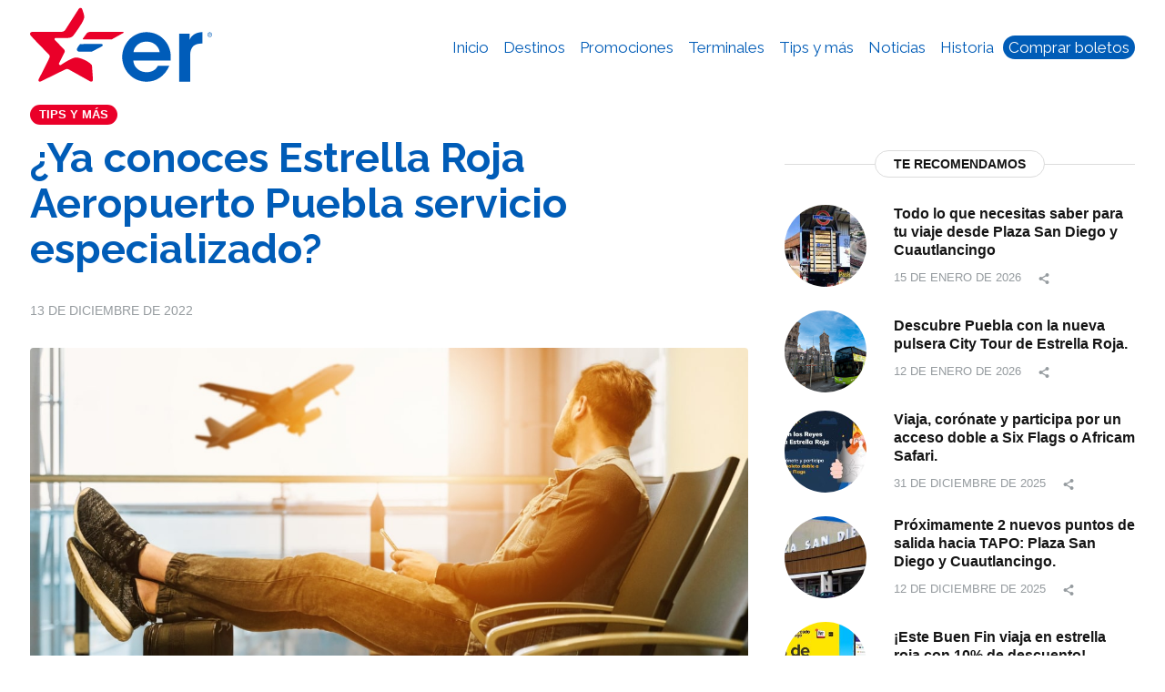

--- FILE ---
content_type: text/html; charset=UTF-8
request_url: https://blog.estrellaroja.com.mx/tips-y-mas/estrella-roja-aeropuerto-puebla-2/
body_size: 16703
content:
<!DOCTYPE html>
<html lang="es" prefix="og: https://ogp.me/ns#" class="cmsmasters_html">
<head>
<!-- Google Tag Manager -->
<script>(function(w,d,s,l,i){w[l]=w[l]||[];w[l].push({'gtm.start':
new Date().getTime(),event:'gtm.js'});var f=d.getElementsByTagName(s)[0],
j=d.createElement(s),dl=l!='dataLayer'?'&l='+l:'';j.async=true;j.src=
'https://www.googletagmanager.com/gtm.js?id='+i+dl;f.parentNode.insertBefore(j,f);
})(window,document,'script','dataLayer','GTM-TMZ4WX2');</script>
<!-- End Google Tag Manager -->
<meta charset="UTF-8" />
<meta name="viewport" content="width=device-width, initial-scale=1, maximum-scale=1" />
<meta name="format-detection" content="telephone=no" />
<link rel="profile" href="//gmpg.org/xfn/11" />
<link rel="pingback" href="https://blog.estrellaroja.com.mx/xmlrpc.php" />
	<style>img:is([sizes="auto" i], [sizes^="auto," i]) { contain-intrinsic-size: 3000px 1500px }</style>
	
<!-- Optimización para motores de búsqueda de Rank Math -  https://rankmath.com/ -->
<title>¿Por Qué Confiar en Estrella Roja Aeropuerto Puebla? | ER</title>
<meta name="description" content="Conoce un servicio especializado en el transporte de Aeropuerto de la CDMX a Puebla y viceversa. ¡Viaja con comodidad y seguridad! Conoce más aquí."/>
<meta name="robots" content="follow, index, max-snippet:-1, max-video-preview:-1, max-image-preview:large"/>
<link rel="canonical" href="https://blog.estrellaroja.com.mx/tips-y-mas/estrella-roja-aeropuerto-puebla-2/" />
<meta property="og:locale" content="es_ES" />
<meta property="og:type" content="article" />
<meta property="og:title" content="¿Por Qué Confiar en Estrella Roja Aeropuerto Puebla? | ER" />
<meta property="og:description" content="Conoce un servicio especializado en el transporte de Aeropuerto de la CDMX a Puebla y viceversa. ¡Viaja con comodidad y seguridad! Conoce más aquí." />
<meta property="og:url" content="https://blog.estrellaroja.com.mx/tips-y-mas/estrella-roja-aeropuerto-puebla-2/" />
<meta property="og:site_name" content="Blog Estrella Roja" />
<meta property="article:publisher" content="https://www.facebook.com/EstrellaRojaPuebla/" />
<meta property="article:section" content="Tips y más" />
<meta property="og:updated_time" content="2022-12-13T19:18:29-06:00" />
<meta property="og:image" content="https://blog.estrellaroja.com.mx/wp-content/uploads/2022/08/seo_estrellaRoja-copy.png" />
<meta property="og:image:secure_url" content="https://blog.estrellaroja.com.mx/wp-content/uploads/2022/08/seo_estrellaRoja-copy.png" />
<meta property="og:image:width" content="1200" />
<meta property="og:image:height" content="624" />
<meta property="og:image:alt" content="Blog de Viajes y Turismo de Puebla y CDMX" />
<meta property="og:image:type" content="image/png" />
<meta property="article:published_time" content="2022-12-13T06:23:45-06:00" />
<meta property="article:modified_time" content="2022-12-13T19:18:29-06:00" />
<meta name="twitter:card" content="summary_large_image" />
<meta name="twitter:title" content="¿Por Qué Confiar en Estrella Roja Aeropuerto Puebla? | ER" />
<meta name="twitter:description" content="Conoce un servicio especializado en el transporte de Aeropuerto de la CDMX a Puebla y viceversa. ¡Viaja con comodidad y seguridad! Conoce más aquí." />
<meta name="twitter:site" content="@estrellarojapue" />
<meta name="twitter:creator" content="@estrellarojapue" />
<meta name="twitter:image" content="https://blog.estrellaroja.com.mx/wp-content/uploads/2022/08/seo_estrellaRoja-copy.png" />
<meta name="twitter:label1" content="Escrito por" />
<meta name="twitter:data1" content="Estrella Roja" />
<meta name="twitter:label2" content="Tiempo de lectura" />
<meta name="twitter:data2" content="2 minutos" />
<script type="application/ld+json" class="rank-math-schema">{"@context":"https://schema.org","@graph":[{"@type":["TouristInformationCenter","Organization"],"@id":"https://blog.estrellaroja.com.mx/#organization","name":"Estrella Roja","url":"https://blog.estrellaroja.com.mx","sameAs":["https://www.facebook.com/EstrellaRojaPuebla/","https://twitter.com/estrellarojapue"],"description":"Descubre los mejores destinos entre Puebla y M\u00e9xico. Compra boletos de autob\u00fas en l\u00ednea con descuentos y viaja con el mejor servicio y calidad. \u00a1Vis\u00edtanos! "},{"@type":"WebSite","@id":"https://blog.estrellaroja.com.mx/#website","url":"https://blog.estrellaroja.com.mx","name":"Blog Estrella Roja","publisher":{"@id":"https://blog.estrellaroja.com.mx/#organization"},"inLanguage":"es"},{"@type":"ImageObject","@id":"https://blog.estrellaroja.com.mx/wp-content/uploads/2022/12/15-min.jpg","url":"https://blog.estrellaroja.com.mx/wp-content/uploads/2022/12/15-min.jpg","width":"1200","height":"800","caption":"estrella roja aeropuerto puebla","inLanguage":"es"},{"@type":"BreadcrumbList","@id":"https://blog.estrellaroja.com.mx/tips-y-mas/estrella-roja-aeropuerto-puebla-2/#breadcrumb","itemListElement":[{"@type":"ListItem","position":"1","item":{"@id":"https://blog.estrellaroja.com.mx","name":"Inicio"}},{"@type":"ListItem","position":"2","item":{"@id":"https://blog.estrellaroja.com.mx/tips-y-mas/","name":"Tips y m\u00e1s"}},{"@type":"ListItem","position":"3","item":{"@id":"https://blog.estrellaroja.com.mx/tips-y-mas/estrella-roja-aeropuerto-puebla-2/","name":"\u00bfYa conoces Estrella Roja Aeropuerto Puebla servicio especializado?"}}]},{"@type":"WebPage","@id":"https://blog.estrellaroja.com.mx/tips-y-mas/estrella-roja-aeropuerto-puebla-2/#webpage","url":"https://blog.estrellaroja.com.mx/tips-y-mas/estrella-roja-aeropuerto-puebla-2/","name":"\u00bfPor Qu\u00e9 Confiar en Estrella Roja Aeropuerto Puebla? | ER","datePublished":"2022-12-13T06:23:45-06:00","dateModified":"2022-12-13T19:18:29-06:00","isPartOf":{"@id":"https://blog.estrellaroja.com.mx/#website"},"primaryImageOfPage":{"@id":"https://blog.estrellaroja.com.mx/wp-content/uploads/2022/12/15-min.jpg"},"inLanguage":"es","breadcrumb":{"@id":"https://blog.estrellaroja.com.mx/tips-y-mas/estrella-roja-aeropuerto-puebla-2/#breadcrumb"}},{"@type":"Person","@id":"https://blog.estrellaroja.com.mx/tips-y-mas/estrella-roja-aeropuerto-puebla-2/#author","name":"Estrella Roja","image":{"@type":"ImageObject","@id":"https://secure.gravatar.com/avatar/c8e65714aa7625ad564650b7b4b4425b4bf574dd49e5d74aa32faf99d2e01c61?s=96&amp;d=mm&amp;r=g","url":"https://secure.gravatar.com/avatar/c8e65714aa7625ad564650b7b4b4425b4bf574dd49e5d74aa32faf99d2e01c61?s=96&amp;d=mm&amp;r=g","caption":"Estrella Roja","inLanguage":"es"},"worksFor":{"@id":"https://blog.estrellaroja.com.mx/#organization"}},{"@type":"BlogPosting","headline":"\u00bfPor Qu\u00e9 Confiar en Estrella Roja Aeropuerto Puebla? | ER","keywords":"estrella roja aeropuerto puebla","datePublished":"2022-12-13T06:23:45-06:00","dateModified":"2022-12-13T19:18:29-06:00","articleSection":"Tips y m\u00e1s","author":{"@id":"https://blog.estrellaroja.com.mx/tips-y-mas/estrella-roja-aeropuerto-puebla-2/#author","name":"Estrella Roja"},"publisher":{"@id":"https://blog.estrellaroja.com.mx/#organization"},"description":"Conoce un servicio especializado en el transporte de Aeropuerto de la CDMX a Puebla y viceversa. \u00a1Viaja con comodidad y seguridad! Conoce m\u00e1s aqu\u00ed.","name":"\u00bfPor Qu\u00e9 Confiar en Estrella Roja Aeropuerto Puebla? | ER","@id":"https://blog.estrellaroja.com.mx/tips-y-mas/estrella-roja-aeropuerto-puebla-2/#richSnippet","isPartOf":{"@id":"https://blog.estrellaroja.com.mx/tips-y-mas/estrella-roja-aeropuerto-puebla-2/#webpage"},"image":{"@id":"https://blog.estrellaroja.com.mx/wp-content/uploads/2022/12/15-min.jpg"},"inLanguage":"es","mainEntityOfPage":{"@id":"https://blog.estrellaroja.com.mx/tips-y-mas/estrella-roja-aeropuerto-puebla-2/#webpage"}}]}</script>
<!-- /Plugin Rank Math WordPress SEO -->

<link rel="alternate" type="application/rss+xml" title="Blog Estrella Roja &raquo; Feed" href="https://blog.estrellaroja.com.mx/feed/" />
<link rel="alternate" type="application/rss+xml" title="Blog Estrella Roja &raquo; Feed de los comentarios" href="https://blog.estrellaroja.com.mx/comments/feed/" />
<script type="text/javascript">
/* <![CDATA[ */
window._wpemojiSettings = {"baseUrl":"https:\/\/s.w.org\/images\/core\/emoji\/16.0.1\/72x72\/","ext":".png","svgUrl":"https:\/\/s.w.org\/images\/core\/emoji\/16.0.1\/svg\/","svgExt":".svg","source":{"concatemoji":"https:\/\/blog.estrellaroja.com.mx\/wp-includes\/js\/wp-emoji-release.min.js?ver=2cdeb67c9dfee5504afb13f9f41dfe5a"}};
/*! This file is auto-generated */
!function(s,n){var o,i,e;function c(e){try{var t={supportTests:e,timestamp:(new Date).valueOf()};sessionStorage.setItem(o,JSON.stringify(t))}catch(e){}}function p(e,t,n){e.clearRect(0,0,e.canvas.width,e.canvas.height),e.fillText(t,0,0);var t=new Uint32Array(e.getImageData(0,0,e.canvas.width,e.canvas.height).data),a=(e.clearRect(0,0,e.canvas.width,e.canvas.height),e.fillText(n,0,0),new Uint32Array(e.getImageData(0,0,e.canvas.width,e.canvas.height).data));return t.every(function(e,t){return e===a[t]})}function u(e,t){e.clearRect(0,0,e.canvas.width,e.canvas.height),e.fillText(t,0,0);for(var n=e.getImageData(16,16,1,1),a=0;a<n.data.length;a++)if(0!==n.data[a])return!1;return!0}function f(e,t,n,a){switch(t){case"flag":return n(e,"\ud83c\udff3\ufe0f\u200d\u26a7\ufe0f","\ud83c\udff3\ufe0f\u200b\u26a7\ufe0f")?!1:!n(e,"\ud83c\udde8\ud83c\uddf6","\ud83c\udde8\u200b\ud83c\uddf6")&&!n(e,"\ud83c\udff4\udb40\udc67\udb40\udc62\udb40\udc65\udb40\udc6e\udb40\udc67\udb40\udc7f","\ud83c\udff4\u200b\udb40\udc67\u200b\udb40\udc62\u200b\udb40\udc65\u200b\udb40\udc6e\u200b\udb40\udc67\u200b\udb40\udc7f");case"emoji":return!a(e,"\ud83e\udedf")}return!1}function g(e,t,n,a){var r="undefined"!=typeof WorkerGlobalScope&&self instanceof WorkerGlobalScope?new OffscreenCanvas(300,150):s.createElement("canvas"),o=r.getContext("2d",{willReadFrequently:!0}),i=(o.textBaseline="top",o.font="600 32px Arial",{});return e.forEach(function(e){i[e]=t(o,e,n,a)}),i}function t(e){var t=s.createElement("script");t.src=e,t.defer=!0,s.head.appendChild(t)}"undefined"!=typeof Promise&&(o="wpEmojiSettingsSupports",i=["flag","emoji"],n.supports={everything:!0,everythingExceptFlag:!0},e=new Promise(function(e){s.addEventListener("DOMContentLoaded",e,{once:!0})}),new Promise(function(t){var n=function(){try{var e=JSON.parse(sessionStorage.getItem(o));if("object"==typeof e&&"number"==typeof e.timestamp&&(new Date).valueOf()<e.timestamp+604800&&"object"==typeof e.supportTests)return e.supportTests}catch(e){}return null}();if(!n){if("undefined"!=typeof Worker&&"undefined"!=typeof OffscreenCanvas&&"undefined"!=typeof URL&&URL.createObjectURL&&"undefined"!=typeof Blob)try{var e="postMessage("+g.toString()+"("+[JSON.stringify(i),f.toString(),p.toString(),u.toString()].join(",")+"));",a=new Blob([e],{type:"text/javascript"}),r=new Worker(URL.createObjectURL(a),{name:"wpTestEmojiSupports"});return void(r.onmessage=function(e){c(n=e.data),r.terminate(),t(n)})}catch(e){}c(n=g(i,f,p,u))}t(n)}).then(function(e){for(var t in e)n.supports[t]=e[t],n.supports.everything=n.supports.everything&&n.supports[t],"flag"!==t&&(n.supports.everythingExceptFlag=n.supports.everythingExceptFlag&&n.supports[t]);n.supports.everythingExceptFlag=n.supports.everythingExceptFlag&&!n.supports.flag,n.DOMReady=!1,n.readyCallback=function(){n.DOMReady=!0}}).then(function(){return e}).then(function(){var e;n.supports.everything||(n.readyCallback(),(e=n.source||{}).concatemoji?t(e.concatemoji):e.wpemoji&&e.twemoji&&(t(e.twemoji),t(e.wpemoji)))}))}((window,document),window._wpemojiSettings);
/* ]]> */
</script>
<style id='wp-emoji-styles-inline-css' type='text/css'>

	img.wp-smiley, img.emoji {
		display: inline !important;
		border: none !important;
		box-shadow: none !important;
		height: 1em !important;
		width: 1em !important;
		margin: 0 0.07em !important;
		vertical-align: -0.1em !important;
		background: none !important;
		padding: 0 !important;
	}
</style>
<link rel='stylesheet' id='wp-block-library-css' href='https://blog.estrellaroja.com.mx/wp-includes/css/dist/block-library/style.min.css?ver=2cdeb67c9dfee5504afb13f9f41dfe5a' type='text/css' media='all' />
<style id='classic-theme-styles-inline-css' type='text/css'>
/*! This file is auto-generated */
.wp-block-button__link{color:#fff;background-color:#32373c;border-radius:9999px;box-shadow:none;text-decoration:none;padding:calc(.667em + 2px) calc(1.333em + 2px);font-size:1.125em}.wp-block-file__button{background:#32373c;color:#fff;text-decoration:none}
</style>
<link rel='stylesheet' id='ultimate_blocks-cgb-style-css-css' href='https://blog.estrellaroja.com.mx/wp-content/plugins/ultimate-blocks/dist/blocks.style.build.css?ver=3.4.8' type='text/css' media='all' />
<style id='global-styles-inline-css' type='text/css'>
:root{--wp--preset--aspect-ratio--square: 1;--wp--preset--aspect-ratio--4-3: 4/3;--wp--preset--aspect-ratio--3-4: 3/4;--wp--preset--aspect-ratio--3-2: 3/2;--wp--preset--aspect-ratio--2-3: 2/3;--wp--preset--aspect-ratio--16-9: 16/9;--wp--preset--aspect-ratio--9-16: 9/16;--wp--preset--color--black: #000000;--wp--preset--color--cyan-bluish-gray: #abb8c3;--wp--preset--color--white: #ffffff;--wp--preset--color--pale-pink: #f78da7;--wp--preset--color--vivid-red: #cf2e2e;--wp--preset--color--luminous-vivid-orange: #ff6900;--wp--preset--color--luminous-vivid-amber: #fcb900;--wp--preset--color--light-green-cyan: #7bdcb5;--wp--preset--color--vivid-green-cyan: #00d084;--wp--preset--color--pale-cyan-blue: #8ed1fc;--wp--preset--color--vivid-cyan-blue: #0693e3;--wp--preset--color--vivid-purple: #9b51e0;--wp--preset--color--color-1: #565656;--wp--preset--color--color-2: #ff3d31;--wp--preset--color--color-3: #959b9f;--wp--preset--color--color-4: #151515;--wp--preset--color--color-5: #f2f2f2;--wp--preset--color--color-6: #f9f9f9;--wp--preset--color--color-7: #dcdcdc;--wp--preset--color--color-8: #30c2ff;--wp--preset--gradient--vivid-cyan-blue-to-vivid-purple: linear-gradient(135deg,rgba(6,147,227,1) 0%,rgb(155,81,224) 100%);--wp--preset--gradient--light-green-cyan-to-vivid-green-cyan: linear-gradient(135deg,rgb(122,220,180) 0%,rgb(0,208,130) 100%);--wp--preset--gradient--luminous-vivid-amber-to-luminous-vivid-orange: linear-gradient(135deg,rgba(252,185,0,1) 0%,rgba(255,105,0,1) 100%);--wp--preset--gradient--luminous-vivid-orange-to-vivid-red: linear-gradient(135deg,rgba(255,105,0,1) 0%,rgb(207,46,46) 100%);--wp--preset--gradient--very-light-gray-to-cyan-bluish-gray: linear-gradient(135deg,rgb(238,238,238) 0%,rgb(169,184,195) 100%);--wp--preset--gradient--cool-to-warm-spectrum: linear-gradient(135deg,rgb(74,234,220) 0%,rgb(151,120,209) 20%,rgb(207,42,186) 40%,rgb(238,44,130) 60%,rgb(251,105,98) 80%,rgb(254,248,76) 100%);--wp--preset--gradient--blush-light-purple: linear-gradient(135deg,rgb(255,206,236) 0%,rgb(152,150,240) 100%);--wp--preset--gradient--blush-bordeaux: linear-gradient(135deg,rgb(254,205,165) 0%,rgb(254,45,45) 50%,rgb(107,0,62) 100%);--wp--preset--gradient--luminous-dusk: linear-gradient(135deg,rgb(255,203,112) 0%,rgb(199,81,192) 50%,rgb(65,88,208) 100%);--wp--preset--gradient--pale-ocean: linear-gradient(135deg,rgb(255,245,203) 0%,rgb(182,227,212) 50%,rgb(51,167,181) 100%);--wp--preset--gradient--electric-grass: linear-gradient(135deg,rgb(202,248,128) 0%,rgb(113,206,126) 100%);--wp--preset--gradient--midnight: linear-gradient(135deg,rgb(2,3,129) 0%,rgb(40,116,252) 100%);--wp--preset--font-size--small: 13px;--wp--preset--font-size--medium: 20px;--wp--preset--font-size--large: 36px;--wp--preset--font-size--x-large: 42px;--wp--preset--spacing--20: 0.44rem;--wp--preset--spacing--30: 0.67rem;--wp--preset--spacing--40: 1rem;--wp--preset--spacing--50: 1.5rem;--wp--preset--spacing--60: 2.25rem;--wp--preset--spacing--70: 3.38rem;--wp--preset--spacing--80: 5.06rem;--wp--preset--shadow--natural: 6px 6px 9px rgba(0, 0, 0, 0.2);--wp--preset--shadow--deep: 12px 12px 50px rgba(0, 0, 0, 0.4);--wp--preset--shadow--sharp: 6px 6px 0px rgba(0, 0, 0, 0.2);--wp--preset--shadow--outlined: 6px 6px 0px -3px rgba(255, 255, 255, 1), 6px 6px rgba(0, 0, 0, 1);--wp--preset--shadow--crisp: 6px 6px 0px rgba(0, 0, 0, 1);}:where(.is-layout-flex){gap: 0.5em;}:where(.is-layout-grid){gap: 0.5em;}body .is-layout-flex{display: flex;}.is-layout-flex{flex-wrap: wrap;align-items: center;}.is-layout-flex > :is(*, div){margin: 0;}body .is-layout-grid{display: grid;}.is-layout-grid > :is(*, div){margin: 0;}:where(.wp-block-columns.is-layout-flex){gap: 2em;}:where(.wp-block-columns.is-layout-grid){gap: 2em;}:where(.wp-block-post-template.is-layout-flex){gap: 1.25em;}:where(.wp-block-post-template.is-layout-grid){gap: 1.25em;}.has-black-color{color: var(--wp--preset--color--black) !important;}.has-cyan-bluish-gray-color{color: var(--wp--preset--color--cyan-bluish-gray) !important;}.has-white-color{color: var(--wp--preset--color--white) !important;}.has-pale-pink-color{color: var(--wp--preset--color--pale-pink) !important;}.has-vivid-red-color{color: var(--wp--preset--color--vivid-red) !important;}.has-luminous-vivid-orange-color{color: var(--wp--preset--color--luminous-vivid-orange) !important;}.has-luminous-vivid-amber-color{color: var(--wp--preset--color--luminous-vivid-amber) !important;}.has-light-green-cyan-color{color: var(--wp--preset--color--light-green-cyan) !important;}.has-vivid-green-cyan-color{color: var(--wp--preset--color--vivid-green-cyan) !important;}.has-pale-cyan-blue-color{color: var(--wp--preset--color--pale-cyan-blue) !important;}.has-vivid-cyan-blue-color{color: var(--wp--preset--color--vivid-cyan-blue) !important;}.has-vivid-purple-color{color: var(--wp--preset--color--vivid-purple) !important;}.has-black-background-color{background-color: var(--wp--preset--color--black) !important;}.has-cyan-bluish-gray-background-color{background-color: var(--wp--preset--color--cyan-bluish-gray) !important;}.has-white-background-color{background-color: var(--wp--preset--color--white) !important;}.has-pale-pink-background-color{background-color: var(--wp--preset--color--pale-pink) !important;}.has-vivid-red-background-color{background-color: var(--wp--preset--color--vivid-red) !important;}.has-luminous-vivid-orange-background-color{background-color: var(--wp--preset--color--luminous-vivid-orange) !important;}.has-luminous-vivid-amber-background-color{background-color: var(--wp--preset--color--luminous-vivid-amber) !important;}.has-light-green-cyan-background-color{background-color: var(--wp--preset--color--light-green-cyan) !important;}.has-vivid-green-cyan-background-color{background-color: var(--wp--preset--color--vivid-green-cyan) !important;}.has-pale-cyan-blue-background-color{background-color: var(--wp--preset--color--pale-cyan-blue) !important;}.has-vivid-cyan-blue-background-color{background-color: var(--wp--preset--color--vivid-cyan-blue) !important;}.has-vivid-purple-background-color{background-color: var(--wp--preset--color--vivid-purple) !important;}.has-black-border-color{border-color: var(--wp--preset--color--black) !important;}.has-cyan-bluish-gray-border-color{border-color: var(--wp--preset--color--cyan-bluish-gray) !important;}.has-white-border-color{border-color: var(--wp--preset--color--white) !important;}.has-pale-pink-border-color{border-color: var(--wp--preset--color--pale-pink) !important;}.has-vivid-red-border-color{border-color: var(--wp--preset--color--vivid-red) !important;}.has-luminous-vivid-orange-border-color{border-color: var(--wp--preset--color--luminous-vivid-orange) !important;}.has-luminous-vivid-amber-border-color{border-color: var(--wp--preset--color--luminous-vivid-amber) !important;}.has-light-green-cyan-border-color{border-color: var(--wp--preset--color--light-green-cyan) !important;}.has-vivid-green-cyan-border-color{border-color: var(--wp--preset--color--vivid-green-cyan) !important;}.has-pale-cyan-blue-border-color{border-color: var(--wp--preset--color--pale-cyan-blue) !important;}.has-vivid-cyan-blue-border-color{border-color: var(--wp--preset--color--vivid-cyan-blue) !important;}.has-vivid-purple-border-color{border-color: var(--wp--preset--color--vivid-purple) !important;}.has-vivid-cyan-blue-to-vivid-purple-gradient-background{background: var(--wp--preset--gradient--vivid-cyan-blue-to-vivid-purple) !important;}.has-light-green-cyan-to-vivid-green-cyan-gradient-background{background: var(--wp--preset--gradient--light-green-cyan-to-vivid-green-cyan) !important;}.has-luminous-vivid-amber-to-luminous-vivid-orange-gradient-background{background: var(--wp--preset--gradient--luminous-vivid-amber-to-luminous-vivid-orange) !important;}.has-luminous-vivid-orange-to-vivid-red-gradient-background{background: var(--wp--preset--gradient--luminous-vivid-orange-to-vivid-red) !important;}.has-very-light-gray-to-cyan-bluish-gray-gradient-background{background: var(--wp--preset--gradient--very-light-gray-to-cyan-bluish-gray) !important;}.has-cool-to-warm-spectrum-gradient-background{background: var(--wp--preset--gradient--cool-to-warm-spectrum) !important;}.has-blush-light-purple-gradient-background{background: var(--wp--preset--gradient--blush-light-purple) !important;}.has-blush-bordeaux-gradient-background{background: var(--wp--preset--gradient--blush-bordeaux) !important;}.has-luminous-dusk-gradient-background{background: var(--wp--preset--gradient--luminous-dusk) !important;}.has-pale-ocean-gradient-background{background: var(--wp--preset--gradient--pale-ocean) !important;}.has-electric-grass-gradient-background{background: var(--wp--preset--gradient--electric-grass) !important;}.has-midnight-gradient-background{background: var(--wp--preset--gradient--midnight) !important;}.has-small-font-size{font-size: var(--wp--preset--font-size--small) !important;}.has-medium-font-size{font-size: var(--wp--preset--font-size--medium) !important;}.has-large-font-size{font-size: var(--wp--preset--font-size--large) !important;}.has-x-large-font-size{font-size: var(--wp--preset--font-size--x-large) !important;}
:where(.wp-block-post-template.is-layout-flex){gap: 1.25em;}:where(.wp-block-post-template.is-layout-grid){gap: 1.25em;}
:where(.wp-block-columns.is-layout-flex){gap: 2em;}:where(.wp-block-columns.is-layout-grid){gap: 2em;}
:root :where(.wp-block-pullquote){font-size: 1.5em;line-height: 1.6;}
</style>
<link rel='stylesheet' id='ub-extension-style-css-css' href='https://blog.estrellaroja.com.mx/wp-content/plugins/ultimate-blocks/src/extensions/style.css?ver=2cdeb67c9dfee5504afb13f9f41dfe5a' type='text/css' media='all' />
<link rel='stylesheet' id='contact-form-7-css' href='https://blog.estrellaroja.com.mx/wp-content/plugins/contact-form-7/includes/css/styles.css?ver=6.1.4' type='text/css' media='all' />
<link rel='stylesheet' id='virala-theme-style-css' href='https://blog.estrellaroja.com.mx/wp-content/themes/virala/style.css?ver=1.0.0' type='text/css' media='screen, print' />
<link rel='stylesheet' id='virala-style-css' href='https://blog.estrellaroja.com.mx/wp-content/themes/virala/theme-framework/theme-style/css/style.css?ver=1.0.0' type='text/css' media='screen, print' />
<style id='virala-style-inline-css' type='text/css'>

	.header_mid .header_mid_inner .logo_wrap {
		width : 0px;
	}

	.header_mid_inner .logo img.logo_retina {
		width : 0px;
	}


		.headline_aligner, 
		.cmsmasters_breadcrumbs_aligner {
			min-height:105px;
		}
		

	.header_top {
		height : 44px;
	}
	
	.header_mid {
		height : 105px;
	}
	
	.header_bot {
		height : 56px;
	}
	
	#page.cmsmasters_heading_after_header #middle, 
	#page.cmsmasters_heading_under_header #middle .headline .headline_outer {
		padding-top : 105px;
	}
	
	#page.cmsmasters_heading_after_header.enable_header_top #middle, 
	#page.cmsmasters_heading_under_header.enable_header_top #middle .headline .headline_outer {
		padding-top : 149px;
	}
	
	#page.cmsmasters_heading_after_header.enable_header_bottom #middle, 
	#page.cmsmasters_heading_under_header.enable_header_bottom #middle .headline .headline_outer {
		padding-top : 161px;
	}
	
	#page.cmsmasters_heading_after_header.enable_header_top.enable_header_bottom #middle, 
	#page.cmsmasters_heading_under_header.enable_header_top.enable_header_bottom #middle .headline .headline_outer {
		padding-top : 205px;
	}
	
	@media only screen and (max-width: 1024px) {
		.header_top,
		.header_mid,
		.header_bot {
			height : auto;
		}
		
		.header_mid .header_mid_inner_cont > div {
			height : 105px;
			max-height : 65px;
		}
		
		.header_bot .header_bot_inner_cont > div {
			height : 56px;
		}
		
		#page.cmsmasters_heading_after_header #middle, 
		#page.cmsmasters_heading_under_header #middle .headline .headline_outer, 
		#page.cmsmasters_heading_after_header.enable_header_top #middle, 
		#page.cmsmasters_heading_under_header.enable_header_top #middle .headline .headline_outer, 
		#page.cmsmasters_heading_after_header.enable_header_bottom #middle, 
		#page.cmsmasters_heading_under_header.enable_header_bottom #middle .headline .headline_outer, 
		#page.cmsmasters_heading_after_header.enable_header_top.enable_header_bottom #middle, 
		#page.cmsmasters_heading_under_header.enable_header_top.enable_header_bottom #middle .headline .headline_outer {
			padding-top : 0 !important;
		}
	}
	
	@media only screen and (max-width: 768px) {
		.header_mid .header_mid_inner_cont > div, 
		.header_bot .header_bot_inner_cont > div {
			height:auto;
		}
	}



	.cmsmasters_open_post .cmsmasters_post_sharing_box_fixed {
		top : 225px;
	}

</style>
<link rel='stylesheet' id='virala-adaptive-css' href='https://blog.estrellaroja.com.mx/wp-content/themes/virala/theme-framework/theme-style/css/adaptive.css?ver=1.0.0' type='text/css' media='screen, print' />
<link rel='stylesheet' id='virala-retina-css' href='https://blog.estrellaroja.com.mx/wp-content/themes/virala/theme-framework/theme-style/css/retina.css?ver=1.0.0' type='text/css' media='screen' />
<link rel='stylesheet' id='fontello-css' href='https://blog.estrellaroja.com.mx/wp-content/themes/virala/css/fontello.css?ver=1.0.0' type='text/css' media='screen' />
<link rel='stylesheet' id='fontello-custom-css' href='https://blog.estrellaroja.com.mx/wp-content/themes/virala/theme-vars/theme-style/css/fontello-custom.css?ver=1.0.0' type='text/css' media='screen' />
<link rel='stylesheet' id='animate-css' href='https://blog.estrellaroja.com.mx/wp-content/themes/virala/css/animate.css?ver=1.0.0' type='text/css' media='screen' />
<link rel='stylesheet' id='ilightbox-css' href='https://blog.estrellaroja.com.mx/wp-content/themes/virala/css/ilightbox.css?ver=2.2.0' type='text/css' media='screen' />
<link rel='stylesheet' id='ilightbox-skin-dark-css' href='https://blog.estrellaroja.com.mx/wp-content/themes/virala/css/ilightbox-skins/dark-skin.css?ver=2.2.0' type='text/css' media='screen' />
<link rel='stylesheet' id='virala-fonts-schemes-css' href='https://blog.estrellaroja.com.mx/wp-content/uploads/cmsmasters_styles/virala.css?ver=1.0.0' type='text/css' media='screen' />
<link rel='stylesheet' id='virala-gutenberg-frontend-style-css' href='https://blog.estrellaroja.com.mx/wp-content/themes/virala/gutenberg/cmsmasters-framework/theme-style/css/frontend-style.css?ver=1.0.0' type='text/css' media='screen' />
<link rel='stylesheet' id='virala-child-style-css' href='https://blog.estrellaroja.com.mx/wp-content/themes/blog-child/style.css?ver=1.0.0' type='text/css' media='screen, print' />
<script type="text/javascript" src="https://blog.estrellaroja.com.mx/wp-includes/js/jquery/jquery.min.js?ver=3.7.1" id="jquery-core-js"></script>
<script type="text/javascript" src="https://blog.estrellaroja.com.mx/wp-includes/js/jquery/jquery-migrate.min.js?ver=3.4.1" id="jquery-migrate-js"></script>
<script type="text/javascript" src="https://blog.estrellaroja.com.mx/wp-content/themes/virala/js/debounced-resize.min.js?ver=1.0.0" id="debounced-resize-js"></script>
<script type="text/javascript" src="https://blog.estrellaroja.com.mx/wp-content/themes/virala/js/modernizr.min.js?ver=1.0.0" id="modernizr-js"></script>
<script type="text/javascript" src="https://blog.estrellaroja.com.mx/wp-content/themes/virala/js/respond.min.js?ver=1.0.0" id="respond-js"></script>
<script type="text/javascript" src="https://blog.estrellaroja.com.mx/wp-content/themes/virala/js/jquery.iLightBox.min.js?ver=2.2.0" id="iLightBox-js"></script>
<link rel="https://api.w.org/" href="https://blog.estrellaroja.com.mx/wp-json/" /><link rel="alternate" title="JSON" type="application/json" href="https://blog.estrellaroja.com.mx/wp-json/wp/v2/posts/3663" /><link rel="EditURI" type="application/rsd+xml" title="RSD" href="https://blog.estrellaroja.com.mx/xmlrpc.php?rsd" />
<link rel="alternate" title="oEmbed (JSON)" type="application/json+oembed" href="https://blog.estrellaroja.com.mx/wp-json/oembed/1.0/embed?url=https%3A%2F%2Fblog.estrellaroja.com.mx%2Ftips-y-mas%2Festrella-roja-aeropuerto-puebla-2%2F" />
<link rel="alternate" title="oEmbed (XML)" type="text/xml+oembed" href="https://blog.estrellaroja.com.mx/wp-json/oembed/1.0/embed?url=https%3A%2F%2Fblog.estrellaroja.com.mx%2Ftips-y-mas%2Festrella-roja-aeropuerto-puebla-2%2F&#038;format=xml" />
<meta name="generator" content="Powered by Slider Revolution 6.5.23 - responsive, Mobile-Friendly Slider Plugin for WordPress with comfortable drag and drop interface." />
<link rel="icon" href="https://blog.estrellaroja.com.mx/wp-content/uploads/2022/09/cropped-logo-180x180-1-150x150.png" sizes="32x32" />
<link rel="icon" href="https://blog.estrellaroja.com.mx/wp-content/uploads/2022/09/cropped-logo-180x180-1.png" sizes="192x192" />
<link rel="apple-touch-icon" href="https://blog.estrellaroja.com.mx/wp-content/uploads/2022/09/cropped-logo-180x180-1.png" />
<meta name="msapplication-TileImage" content="https://blog.estrellaroja.com.mx/wp-content/uploads/2022/09/cropped-logo-180x180-1.png" />
<script>function setREVStartSize(e){
			//window.requestAnimationFrame(function() {
				window.RSIW = window.RSIW===undefined ? window.innerWidth : window.RSIW;
				window.RSIH = window.RSIH===undefined ? window.innerHeight : window.RSIH;
				try {
					var pw = document.getElementById(e.c).parentNode.offsetWidth,
						newh;
					pw = pw===0 || isNaN(pw) || (e.l=="fullwidth" || e.layout=="fullwidth") ? window.RSIW : pw;
					e.tabw = e.tabw===undefined ? 0 : parseInt(e.tabw);
					e.thumbw = e.thumbw===undefined ? 0 : parseInt(e.thumbw);
					e.tabh = e.tabh===undefined ? 0 : parseInt(e.tabh);
					e.thumbh = e.thumbh===undefined ? 0 : parseInt(e.thumbh);
					e.tabhide = e.tabhide===undefined ? 0 : parseInt(e.tabhide);
					e.thumbhide = e.thumbhide===undefined ? 0 : parseInt(e.thumbhide);
					e.mh = e.mh===undefined || e.mh=="" || e.mh==="auto" ? 0 : parseInt(e.mh,0);
					if(e.layout==="fullscreen" || e.l==="fullscreen")
						newh = Math.max(e.mh,window.RSIH);
					else{
						e.gw = Array.isArray(e.gw) ? e.gw : [e.gw];
						for (var i in e.rl) if (e.gw[i]===undefined || e.gw[i]===0) e.gw[i] = e.gw[i-1];
						e.gh = e.el===undefined || e.el==="" || (Array.isArray(e.el) && e.el.length==0)? e.gh : e.el;
						e.gh = Array.isArray(e.gh) ? e.gh : [e.gh];
						for (var i in e.rl) if (e.gh[i]===undefined || e.gh[i]===0) e.gh[i] = e.gh[i-1];
											
						var nl = new Array(e.rl.length),
							ix = 0,
							sl;
						e.tabw = e.tabhide>=pw ? 0 : e.tabw;
						e.thumbw = e.thumbhide>=pw ? 0 : e.thumbw;
						e.tabh = e.tabhide>=pw ? 0 : e.tabh;
						e.thumbh = e.thumbhide>=pw ? 0 : e.thumbh;
						for (var i in e.rl) nl[i] = e.rl[i]<window.RSIW ? 0 : e.rl[i];
						sl = nl[0];
						for (var i in nl) if (sl>nl[i] && nl[i]>0) { sl = nl[i]; ix=i;}
						var m = pw>(e.gw[ix]+e.tabw+e.thumbw) ? 1 : (pw-(e.tabw+e.thumbw)) / (e.gw[ix]);
						newh =  (e.gh[ix] * m) + (e.tabh + e.thumbh);
					}
					var el = document.getElementById(e.c);
					if (el!==null && el) el.style.height = newh+"px";
					el = document.getElementById(e.c+"_wrapper");
					if (el!==null && el) {
						el.style.height = newh+"px";
						el.style.display = "block";
					}
				} catch(e){
					console.log("Failure at Presize of Slider:" + e)
				}
			//});
		  };</script>
		<style type="text/css" id="wp-custom-css">
			.wpcf7 label {
	font-family: 'Raleway', sans-serif;
    font-size: 20px;
    color: #005cb7;
    line-height: 25px;
    font-weight: 700;
    font-style: normal;
    text-transform: none;
    text-decoration: none;
	
}		</style>
		</head>
<body data-rsssl=1 class="wp-singular post-template-default single single-post postid-3663 single-format-standard wp-theme-virala wp-child-theme-blog-child">
<!-- Google Tag Manager (noscript) -->
<noscript><iframe src="https://www.googletagmanager.com/ns.html?id=GTM-TMZ4WX2"
height="0" width="0" style="display:none;visibility:hidden"></iframe></noscript>
<!-- End Google Tag Manager (noscript) -->


<!-- Start Page -->
<div id="page" class="cmsmasters_content_composer chrome_only cmsmasters_liquid fixed_header enable_header_default cmsmasters_heading_under_header hfeed site">

<!--  Start Main  -->
<div id="main">

<!--  Start Header  -->
<header id="header">
	<div class="header_mid" data-height="105"><div class="header_mid_outer"><div class="header_mid_inner"><div class="header_mid_inner_cont"><div class="logo_wrap"><a href="https://blog.estrellaroja.com.mx/" title="Blog Estrella Roja" class="logo">
	<img src="https://blog.estrellaroja.com.mx/wp-content/uploads/2022/09/log_color.svg" alt="Blog Estrella Roja" /><img class="logo_retina" src="https://blog.estrellaroja.com.mx/wp-content/uploads/2022/09/log_color.svg" alt="Blog Estrella Roja" width="0" height="0" /></a>
</div><div class="resp_mid_nav_wrap"><div class="resp_mid_nav_outer"><a class="responsive_nav resp_mid_nav cmsmasters_theme_icon_resp_nav" href="javascript:void(0)"></a></div></div><!--  Start Navigation  --><div class="mid_nav_wrap"><nav><div class="menu-primary-navigation-container"><ul id="navigation" class="mid_nav navigation"><li id="menu-item-1651" class="menu-item menu-item-type-post_type menu-item-object-page menu-item-home menu-item-1651 menu-item-depth-0"><a href="https://blog.estrellaroja.com.mx/"><span class="nav_item_wrap"><span class="nav_title">Inicio</span></span></a></li>
<li id="menu-item-1664" class="menu-item menu-item-type-taxonomy menu-item-object-category menu-item-1664 menu-item-depth-0"><a href="https://blog.estrellaroja.com.mx/destinos/"><span class="nav_item_wrap"><span class="nav_title">Destinos</span></span></a></li>
<li id="menu-item-1665" class="menu-item menu-item-type-taxonomy menu-item-object-category menu-item-1665 menu-item-depth-0"><a href="https://blog.estrellaroja.com.mx/promociones/"><span class="nav_item_wrap"><span class="nav_title">Promociones</span></span></a></li>
<li id="menu-item-1666" class="menu-item menu-item-type-taxonomy menu-item-object-category menu-item-1666 menu-item-depth-0"><a href="https://blog.estrellaroja.com.mx/terminales/"><span class="nav_item_wrap"><span class="nav_title">Terminales</span></span></a></li>
<li id="menu-item-1667" class="menu-item menu-item-type-taxonomy menu-item-object-category current-post-ancestor current-menu-parent current-post-parent menu-item-1667 menu-item-depth-0"><a href="https://blog.estrellaroja.com.mx/tips-y-mas/"><span class="nav_item_wrap"><span class="nav_title">Tips y más</span></span></a></li>
<li id="menu-item-5476" class="menu-item menu-item-type-taxonomy menu-item-object-category menu-item-5476 menu-item-depth-0"><a href="https://blog.estrellaroja.com.mx/noticias/"><span class="nav_item_wrap"><span class="nav_title">Noticias</span></span></a></li>
<li id="menu-item-1680" class="menu-item menu-item-type-post_type menu-item-object-page menu-item-1680 menu-item-depth-0"><a href="https://blog.estrellaroja.com.mx/nuestra-historia/"><span class="nav_item_wrap"><span class="nav_title">Historia</span></span></a></li>
<li id="menu-item-2135" class="calltoa menu-item menu-item-type-custom menu-item-object-custom menu-item-2135 menu-item-depth-0"><a target="_blank" href="https://www.estrellaroja.com.mx/"><span class="nav_item_wrap"><span class="nav_title">Comprar boletos</span></span></a></li>
</ul></div></nav></div><!--  Finish Navigation  --></div></div></div></div></header>
<!--  Finish Header  -->


<!--  Start Middle  -->
<div id="middle">
<div class="headline headline_disabled cmsmasters_color_scheme_default">
				<div class="headline_outer cmsmasters_headline_disabled">
					<div class="headline_color"></div></div>
			</div><div class="middle_inner">
<div class="content_wrap r_sidebar">

<!-- Start Content -->
<div class="content entry">
	<div class="blog opened-article"><!-- Start Post Single Article  -->
<article id="post-3663" class="cmsmasters_open_post post-3663 post type-post status-publish format-standard has-post-thumbnail hentry category-tips-y-mas">
	<div class="cmsmasters_post_cont_info_top entry-meta"><span class="cmsmasters_post_category"><a href="https://blog.estrellaroja.com.mx/tips-y-mas/" class="cmsmasters_cat_color cmsmasters_cat_13" rel="category tag">Tips y más</a></span><header class="cmsmasters_post_header entry-header"><h1 class="cmsmasters_post_title entry-title">¿Ya conoces Estrella Roja Aeropuerto Puebla servicio especializado?</h1></header><div class="cmsmasters_post_cont_info_bottom entry-meta"><div class="cmsmasters_post_cont_about_author entry-meta"><div class="cmsmasters_post_cont_about_author_info entry-meta"><abbr class="published cmsmasters_post_date" title="13 de diciembre de 2022">13 de diciembre de 2022</abbr><abbr class="dn date updated" title="13 de diciembre de 2022">13 de diciembre de 2022</abbr></div></div></div></div><figure class="cmsmasters_img_wrap"><a href="https://blog.estrellaroja.com.mx/wp-content/uploads/2022/12/15-min.jpg" title="¿Ya conoces Estrella Roja Aeropuerto Puebla servicio especializado?" rel="ilightbox[cmsmasters_open_post_img_696cfccf7829c]" class="cmsmasters_img_link"><img width="1200" height="800" src="https://blog.estrellaroja.com.mx/wp-content/uploads/2022/12/15-min.jpg" class=" wp-post-image" alt="estrella roja aeropuerto puebla" title="estrella roja aeropuerto puebla" decoding="async" fetchpriority="high" srcset="https://blog.estrellaroja.com.mx/wp-content/uploads/2022/12/15-min.jpg 1200w, https://blog.estrellaroja.com.mx/wp-content/uploads/2022/12/15-min-300x200.jpg 300w, https://blog.estrellaroja.com.mx/wp-content/uploads/2022/12/15-min-1024x683.jpg 1024w, https://blog.estrellaroja.com.mx/wp-content/uploads/2022/12/15-min-768x512.jpg 768w, https://blog.estrellaroja.com.mx/wp-content/uploads/2022/12/15-min-580x387.jpg 580w, https://blog.estrellaroja.com.mx/wp-content/uploads/2022/12/15-min-860x573.jpg 860w, https://blog.estrellaroja.com.mx/wp-content/uploads/2022/12/15-min-1160x773.jpg 1160w" sizes="(max-width: 1200px) 100vw, 1200px" /></a></figure><div class="cmsmasters_post_content entry-content">
<p>¿Viajas constantemente por trabajo? Si ya estás cansado o cansada que cada que tienes que viajar en avión tienes que hacer todas las cuentas de tiempo y quebrarte la cabeza para saber si podrás llegar a tiempo a tu vuelo, entonces te presentamos <strong>Estrella Roja Aeropuerto Puebla</strong>, un servicio diseñado para que tu viaje y vuelo se organicen de la manera más eficiente posible.</p>



<p>Descubre un servicio especializado de Estrella Roja de Puebla al Aeropuerto de México, con asientos mucho más amplios y reclinables, con todas las comodidades que se esperan en un viaje en autobús, pero con un solo destino: <strong>llegar al aeropuerto para ser una conexión con tu siguiente viaje.</strong></p>



<p>Estrella Roja Aeropuerto Puebla cuenta con una <strong>aplicación</strong> en la cual podrás insertar los datos de tu vuelo y esta <strong>te dará recomendaciones sobre cuál sería tu horario de salida más apropiado</strong> para salir con tiempo para tu destino. Es una gran ventaja, ¿no lo crees?</p>



<p class="has-text-align-center"><strong>Todo esto encontrarás en Estrella Roja de Puebla al Aeropuerto de México</strong></p>



<ul class="wp-block-list">
<li><strong>Comodidad y amplitud: </strong>Asientos más reclinables y con mayor espacio entre ellos.</li>



<li><strong>Tecnología ergonómica: </strong>Asientos de Memory Foam para un descanso único.</li>



<li><strong>Equipaje seguro: </strong>Cajuela especial para viajar con lo que más quieres como tus amigos peludos de cuatro patas.</li>



<li><strong>Energía garantizada. </strong>USB en cada asiento.</li>



<li><strong>Entretenimiento a bordo: </strong>Gran variedad de contenido de audio y video a la carta.</li>



<li><strong>El clima ideal: </strong>Sistema de aire acondicionado independiente entre la cabina del conductor y los pasajeros.</li>



<li><strong>Seguridad.</strong> Gracias a su altura, viajas en el autobús con mayor estabilidad en carretera.</li>
</ul>



<p class="has-text-align-center">¿Qué estás esperando para viajar lo más cómodo posible en Estrella Roja Aeropuerto Puebla?</p>



<h2 class="has-text-align-center wp-block-heading">Estrella Roja Aeropuerto: tu conexión con el cielo</h2>



<p>En Estrella Roja <strong>nos seguimos moviendo para ti</strong>, con las medidas apropiadas para <strong>tu seguridad sanitaria</strong> y siempre <strong>buscando una mejora continua para que sigas eligiéndonos</strong> como parte de tu línea de autobuses favorita de Puebla a Ciudad de México.</p>



<p>¿Sabías que en 2021 hemos sido reconocidos por 4to año consecutivo como parte de las <strong>Mejores Empresas Mexicanas?</strong> ¡Sigue viajando con nosotros!</p>



<p><strong>¿Ya conoces nuestro Bio Escudo de la Salud?</strong></p>



<ol class="wp-block-list">
<li>En taquilla <strong>sólo puede comprar una persona por grupo</strong> y contamos con marcas para mantener la sana distancia. Nuestros colaboradores cuentan con gel antibacterial y realizan la limpieza de superficies y espacios con solución clorada</li>



<li>Nuestras salas de espera, tienen bloqueadas el <strong>50 % de su aforo</strong> para mantener la sana distancia.</li>



<li>Las unidades son <strong>sanitizadas antes y después de cada viaje</strong> en andenes, además, la primera fila de nuestros asientos está bloqueada como medida de protección entre operadores y pasajeros.&nbsp;</li>



<li>Se monitorea la temperatura constante de pasajeros y operadores antes de iniciar el viaje.</li>
</ol>



<p>Si estás buscando autobuses a Puebla o a la Ciudad de México y quieres saber más sobre <a style="font-size:19px;" href="https://www.estrellaroja.com.mx/" target="_blank" rel="noreferrer noopener">Estrella Roja Aeropuerto Puebla</a>, te invitamos a seguir atento a nuestro blog y redes sociales para seguir descubriendo tips e información relevante para tus viajes.</p>



<p class="has-text-align-center">Te cuidas tú, nos cuidamos todos: <strong>¡Sigue viajando con Estrella Roja!</strong></p>
</div><footer class="cmsmasters_post_footer entry-meta"><div class="share_posts">
		
		<span class='cmsmasters_share_button cmsmasters-icon-custom-share'></span><div class="cmsmasters_info_wrap"><span class="cmsmasters_share">0 <span class="name">Share</span>
	</span></div>
			<div class="share_posts_inner clearfix"><a class='facebook cmsmasters-icon-facebook-1' href="https://www.facebook.com/sharer/sharer.php?display=popup&u=https%3A%2F%2Fblog.estrellaroja.com.mx%2Ftips-y-mas%2Festrella-roja-aeropuerto-puebla-2%2F"><span>Facebook</span></a><a class='twitter cmsmasters-icon-twitter' href="https://twitter.com/intent/tweet?text=Check+out+%27%C2%BFYa+conoces+Estrella+Roja+Aeropuerto+Puebla+servicio+especializado%3F%27+on+Blog+Estrella+Roja+website&url=https%3A%2F%2Fblog.estrellaroja.com.mx%2Ftips-y-mas%2Festrella-roja-aeropuerto-puebla-2%2F"><span>Twitter</span></a><a class='linkedin cmsmasters-icon-linkedin-1' href="https://www.linkedin.com/shareArticle?mini=true&url=https%3A%2F%2Fblog.estrellaroja.com.mx%2Ftips-y-mas%2Festrella-roja-aeropuerto-puebla-2%2F&title=¿Ya conoces Estrella Roja Aeropuerto Puebla servicio especializado?&summary=Noticias, consejos de como viajar de CDMX a Puebla&source=Blog Estrella Roja"><span>linkedin</span></a><a class='pinterest cmsmasters-icon-custom-pinterest' href="https://pinterest.com/pin/create/button/?url=https%3A%2F%2Fblog.estrellaroja.com.mx%2Ftips-y-mas%2Festrella-roja-aeropuerto-puebla-2%2F&media=https%3A%2F%2Fblog.estrellaroja.com.mx%2Fwp-content%2Fthemes%2Fvirala%2Ftheme-framework%2Ftheme-style%2Fimg%2Flogo.png&description=¿Ya conoces Estrella Roja Aeropuerto Puebla servicio especializado?"><span>Pinterest</span></a><a class='reddit cmsmasters-icon-custom-reddit' href="http://www.reddit.com/submit?url=https%3A%2F%2Fblog.estrellaroja.com.mx%2Ftips-y-mas%2Festrella-roja-aeropuerto-puebla-2%2F&title=¿Ya conoces Estrella Roja Aeropuerto Puebla servicio especializado?"><span>Reddit</span></a><a class='stumbleupon cmsmasters-icon-stumbleupon' href="http://www.stumbleupon.com/submit?url=https%3A%2F%2Fblog.estrellaroja.com.mx%2Ftips-y-mas%2Festrella-roja-aeropuerto-puebla-2%2F&title=¿Ya conoces Estrella Roja Aeropuerto Puebla servicio especializado?"><span>Stumbleupon</span></a><a class='tumblr cmsmasters-icon-tumblr' href="http://www.tumblr.com/share/link?url=https%3A%2F%2Fblog.estrellaroja.com.mx%2Ftips-y-mas%2Festrella-roja-aeropuerto-puebla-2%2F"><span>Tumblr</span></a></div>
	</div></footer></article>
<!-- Finish Post Single Article  -->
<aside class="post_nav"><div class="cmsmasters_prev_post"><a alt="Guía para viajar tranquilamente desde una terminal de autobuses" title="Guía para viajar tranquilamente desde una terminal de autobuses" href="https://blog.estrellaroja.com.mx/terminales/terminal-autobuses/"><div class="post_nav_cont"><span class="cmsmasters_post_nav_prev">Anterior Post</span><h4 class="post_nav_title">Guía para viajar tranquilamente desde una terminal de autobuses</h4><span class="cmsmasters_prev_arrow"><span></span></span></div></a></div><div class="cmsmasters_next_post"><a alt="¿No sabes cuánto cuesta un viaje a Puebla? ¡Aquí te decimos!" title="¿No sabes cuánto cuesta un viaje a Puebla? ¡Aquí te decimos!" href="https://blog.estrellaroja.com.mx/promociones/cuanto-cuesta-viaje-puebla/"><div class="post_nav_cont"><span class="cmsmasters_post_nav_next">Siguiente Post</span><h4 class="post_nav_title"><strong>¿No sabes cuánto cuesta un viaje a Puebla? ¡Aquí te decimos!</strong></h4><span class="cmsmasters_next_arrow"><span></span></span></div></a></div></aside></div></div>
<!-- Finish Content -->


<!--  Start Sidebar  -->
<div class="sidebar">
<aside id="custom-posts-tabs-3" class="widget widget_custom_posts_tabs_entries"><h3 class="widgettitle"><span>Te recomendamos</span></h3><div class="cmsmasters_tabs tabs_mode_tab lpr"><div class="cmsmasters_tabs_wrap"><div class="cmsmasters_tab tab_latest"><ul><li><div class="cmsmasters_lpr_tabs_img"><figure class="cmsmasters_img_wrap"><a href="https://blog.estrellaroja.com.mx/terminales/todo-lo-que-necesitas-saber-para-tu-viaje-desde-plaza-san-diego-y-cuautlancingo/" title="Todo lo que necesitas saber para tu viaje desde Plaza San Diego y Cuautlancingo" class="cmsmasters_img_link"><img width="150" height="150" src="https://blog.estrellaroja.com.mx/wp-content/uploads/2026/01/comunicacion-san-diego-y-cuatlancingo_blog-1200-x-675-150x150.jpg" class=" wp-post-image" alt="Todo lo que necesitas saber para tu viaje desde Plaza San Diego y Cuautlancingo" title="comunicacion san diego y cuatlancingo_blog- 1200 x 675" decoding="async" srcset="https://blog.estrellaroja.com.mx/wp-content/uploads/2026/01/comunicacion-san-diego-y-cuatlancingo_blog-1200-x-675-150x150.jpg 150w, https://blog.estrellaroja.com.mx/wp-content/uploads/2026/01/comunicacion-san-diego-y-cuatlancingo_blog-1200-x-675-360x360.jpg 360w" sizes="(max-width: 150px) 100vw, 150px" /></a></figure></div><div class="cmsmasters_lpr_tabs_cont"><a href="https://blog.estrellaroja.com.mx/terminales/todo-lo-que-necesitas-saber-para-tu-viaje-desde-plaza-san-diego-y-cuautlancingo/" title="Todo lo que necesitas saber para tu viaje desde Plaza San Diego y Cuautlancingo">Todo lo que necesitas saber para tu viaje desde Plaza San Diego y Cuautlancingo</a><abbr class="published" title="15 de enero de 2026">15 de enero de 2026</abbr><div class="share_page_posts">
		
		<span class='cmsmasters_share_button cmsmasters-icon-custom-share'></span><div class="cmsmasters_info_wrap"><span class="cmsmasters_share">0 <span class="name">Share</span>
	</span></div>
			<div class="share_posts_inner clearfix"><a class='facebook cmsmasters-icon-facebook-1' href="https://www.facebook.com/sharer/sharer.php?display=popup&u=https%3A%2F%2Fblog.estrellaroja.com.mx%2Fterminales%2Ftodo-lo-que-necesitas-saber-para-tu-viaje-desde-plaza-san-diego-y-cuautlancingo%2F"><span>Facebook</span></a><a class='twitter cmsmasters-icon-twitter' href="https://twitter.com/intent/tweet?text=Check+out+%27Todo+lo+que+necesitas+saber+para+tu+viaje+desde+Plaza+San+Diego+y+Cuautlancingo%27+on+Blog+Estrella+Roja+website&url=https%3A%2F%2Fblog.estrellaroja.com.mx%2Fterminales%2Ftodo-lo-que-necesitas-saber-para-tu-viaje-desde-plaza-san-diego-y-cuautlancingo%2F"><span>Twitter</span></a><a class='linkedin cmsmasters-icon-linkedin-1' href="https://www.linkedin.com/shareArticle?mini=true&url=https%3A%2F%2Fblog.estrellaroja.com.mx%2Fterminales%2Ftodo-lo-que-necesitas-saber-para-tu-viaje-desde-plaza-san-diego-y-cuautlancingo%2F&title=Todo lo que necesitas saber para tu viaje desde Plaza San Diego y Cuautlancingo&summary=Noticias, consejos de como viajar de CDMX a Puebla&source=Blog Estrella Roja"><span>linkedin</span></a><a class='pinterest cmsmasters-icon-custom-pinterest' href="https://pinterest.com/pin/create/button/?url=https%3A%2F%2Fblog.estrellaroja.com.mx%2Fterminales%2Ftodo-lo-que-necesitas-saber-para-tu-viaje-desde-plaza-san-diego-y-cuautlancingo%2F&media=https%3A%2F%2Fblog.estrellaroja.com.mx%2Fwp-content%2Fuploads%2F2026%2F01%2Fcomunicacion-san-diego-y-cuatlancingo_push-2-1024x574.jpg&description=Todo lo que necesitas saber para tu viaje desde Plaza San Diego y Cuautlancingo"><span>Pinterest</span></a><a class='reddit cmsmasters-icon-custom-reddit' href="http://www.reddit.com/submit?url=https%3A%2F%2Fblog.estrellaroja.com.mx%2Fterminales%2Ftodo-lo-que-necesitas-saber-para-tu-viaje-desde-plaza-san-diego-y-cuautlancingo%2F&title=Todo lo que necesitas saber para tu viaje desde Plaza San Diego y Cuautlancingo"><span>Reddit</span></a><a class='stumbleupon cmsmasters-icon-stumbleupon' href="http://www.stumbleupon.com/submit?url=https%3A%2F%2Fblog.estrellaroja.com.mx%2Fterminales%2Ftodo-lo-que-necesitas-saber-para-tu-viaje-desde-plaza-san-diego-y-cuautlancingo%2F&title=Todo lo que necesitas saber para tu viaje desde Plaza San Diego y Cuautlancingo"><span>Stumbleupon</span></a><a class='tumblr cmsmasters-icon-tumblr' href="http://www.tumblr.com/share/link?url=https%3A%2F%2Fblog.estrellaroja.com.mx%2Fterminales%2Ftodo-lo-que-necesitas-saber-para-tu-viaje-desde-plaza-san-diego-y-cuautlancingo%2F"><span>Tumblr</span></a></div>
	</div></div></li><li><div class="cmsmasters_lpr_tabs_img"><figure class="cmsmasters_img_wrap"><a href="https://blog.estrellaroja.com.mx/noticias/descubre-puebla-con-la-nueva-pulsera-city-tour-de-estrella-roja/" title="Descubre Puebla con la nueva pulsera City Tour de Estrella Roja." class="cmsmasters_img_link"><img width="150" height="150" src="https://blog.estrellaroja.com.mx/wp-content/uploads/2026/01/Captura-de-pantalla-2026-01-09-143814-150x150.png" class=" wp-post-image" alt="Descubre Puebla con la nueva pulsera City Tour de Estrella Roja." title="Captura de pantalla 2026-01-09 143814" decoding="async" loading="lazy" srcset="https://blog.estrellaroja.com.mx/wp-content/uploads/2026/01/Captura-de-pantalla-2026-01-09-143814-150x150.png 150w, https://blog.estrellaroja.com.mx/wp-content/uploads/2026/01/Captura-de-pantalla-2026-01-09-143814-360x360.png 360w" sizes="auto, (max-width: 150px) 100vw, 150px" /></a></figure></div><div class="cmsmasters_lpr_tabs_cont"><a href="https://blog.estrellaroja.com.mx/noticias/descubre-puebla-con-la-nueva-pulsera-city-tour-de-estrella-roja/" title="Descubre Puebla con la nueva pulsera City Tour de Estrella Roja.">Descubre Puebla con la nueva pulsera City Tour de Estrella Roja.</a><abbr class="published" title="12 de enero de 2026">12 de enero de 2026</abbr><div class="share_page_posts">
		
		<span class='cmsmasters_share_button cmsmasters-icon-custom-share'></span><div class="cmsmasters_info_wrap"><span class="cmsmasters_share">0 <span class="name">Share</span>
	</span></div>
			<div class="share_posts_inner clearfix"><a class='facebook cmsmasters-icon-facebook-1' href="https://www.facebook.com/sharer/sharer.php?display=popup&u=https%3A%2F%2Fblog.estrellaroja.com.mx%2Fnoticias%2Fdescubre-puebla-con-la-nueva-pulsera-city-tour-de-estrella-roja%2F"><span>Facebook</span></a><a class='twitter cmsmasters-icon-twitter' href="https://twitter.com/intent/tweet?text=Check+out+%27Descubre+Puebla+con+la+nueva+pulsera+City+Tour+de+Estrella+Roja.%27+on+Blog+Estrella+Roja+website&url=https%3A%2F%2Fblog.estrellaroja.com.mx%2Fnoticias%2Fdescubre-puebla-con-la-nueva-pulsera-city-tour-de-estrella-roja%2F"><span>Twitter</span></a><a class='linkedin cmsmasters-icon-linkedin-1' href="https://www.linkedin.com/shareArticle?mini=true&url=https%3A%2F%2Fblog.estrellaroja.com.mx%2Fnoticias%2Fdescubre-puebla-con-la-nueva-pulsera-city-tour-de-estrella-roja%2F&title=Descubre Puebla con la nueva pulsera City Tour de Estrella Roja.&summary=Noticias, consejos de como viajar de CDMX a Puebla&source=Blog Estrella Roja"><span>linkedin</span></a><a class='pinterest cmsmasters-icon-custom-pinterest' href="https://pinterest.com/pin/create/button/?url=https%3A%2F%2Fblog.estrellaroja.com.mx%2Fnoticias%2Fdescubre-puebla-con-la-nueva-pulsera-city-tour-de-estrella-roja%2F&media=https%3A%2F%2Fblog.estrellaroja.com.mx%2Fwp-content%2Fuploads%2F2026%2F01%2FCaptura-de-pantalla-2026-01-09-144500.png&description=Descubre Puebla con la nueva pulsera City Tour de Estrella Roja."><span>Pinterest</span></a><a class='reddit cmsmasters-icon-custom-reddit' href="http://www.reddit.com/submit?url=https%3A%2F%2Fblog.estrellaroja.com.mx%2Fnoticias%2Fdescubre-puebla-con-la-nueva-pulsera-city-tour-de-estrella-roja%2F&title=Descubre Puebla con la nueva pulsera City Tour de Estrella Roja."><span>Reddit</span></a><a class='stumbleupon cmsmasters-icon-stumbleupon' href="http://www.stumbleupon.com/submit?url=https%3A%2F%2Fblog.estrellaroja.com.mx%2Fnoticias%2Fdescubre-puebla-con-la-nueva-pulsera-city-tour-de-estrella-roja%2F&title=Descubre Puebla con la nueva pulsera City Tour de Estrella Roja."><span>Stumbleupon</span></a><a class='tumblr cmsmasters-icon-tumblr' href="http://www.tumblr.com/share/link?url=https%3A%2F%2Fblog.estrellaroja.com.mx%2Fnoticias%2Fdescubre-puebla-con-la-nueva-pulsera-city-tour-de-estrella-roja%2F"><span>Tumblr</span></a></div>
	</div></div></li><li><div class="cmsmasters_lpr_tabs_img"><figure class="cmsmasters_img_wrap"><a href="https://blog.estrellaroja.com.mx/terminos-y-condiciones/viaja-coronate-y-participa-por-un-boleto-doble-a-six-flags/" title="Viaja, corónate y participa por un acceso doble a Six Flags o Africam Safari." class="cmsmasters_img_link"><img width="150" height="150" src="https://blog.estrellaroja.com.mx/wp-content/uploads/2025/12/Diseno-sin-titulo-11-150x150.jpg" class=" wp-post-image" alt="Viaja, corónate y participa por un acceso doble a Six Flags o Africam Safari." title="Diseño sin título (11)" decoding="async" loading="lazy" srcset="https://blog.estrellaroja.com.mx/wp-content/uploads/2025/12/Diseno-sin-titulo-11-150x150.jpg 150w, https://blog.estrellaroja.com.mx/wp-content/uploads/2025/12/Diseno-sin-titulo-11-360x360.jpg 360w" sizes="auto, (max-width: 150px) 100vw, 150px" /></a></figure></div><div class="cmsmasters_lpr_tabs_cont"><a href="https://blog.estrellaroja.com.mx/terminos-y-condiciones/viaja-coronate-y-participa-por-un-boleto-doble-a-six-flags/" title="Viaja, corónate y participa por un acceso doble a Six Flags o Africam Safari.">Viaja, corónate y participa por un acceso doble a Six Flags o Africam Safari.</a><abbr class="published" title="31 de diciembre de 2025">31 de diciembre de 2025</abbr><div class="share_page_posts">
		
		<span class='cmsmasters_share_button cmsmasters-icon-custom-share'></span><div class="cmsmasters_info_wrap"><span class="cmsmasters_share">0 <span class="name">Share</span>
	</span></div>
			<div class="share_posts_inner clearfix"><a class='facebook cmsmasters-icon-facebook-1' href="https://www.facebook.com/sharer/sharer.php?display=popup&u=https%3A%2F%2Fblog.estrellaroja.com.mx%2Fterminos-y-condiciones%2Fviaja-coronate-y-participa-por-un-boleto-doble-a-six-flags%2F"><span>Facebook</span></a><a class='twitter cmsmasters-icon-twitter' href="https://twitter.com/intent/tweet?text=Check+out+%27Viaja%2C+cor%C3%B3nate+y+participa+por+un+acceso+doble+a+Six+Flags+o+Africam+Safari.%27+on+Blog+Estrella+Roja+website&url=https%3A%2F%2Fblog.estrellaroja.com.mx%2Fterminos-y-condiciones%2Fviaja-coronate-y-participa-por-un-boleto-doble-a-six-flags%2F"><span>Twitter</span></a><a class='linkedin cmsmasters-icon-linkedin-1' href="https://www.linkedin.com/shareArticle?mini=true&url=https%3A%2F%2Fblog.estrellaroja.com.mx%2Fterminos-y-condiciones%2Fviaja-coronate-y-participa-por-un-boleto-doble-a-six-flags%2F&title=Viaja, corónate y participa por un acceso doble a Six Flags o Africam Safari.&summary=Noticias, consejos de como viajar de CDMX a Puebla&source=Blog Estrella Roja"><span>linkedin</span></a><a class='pinterest cmsmasters-icon-custom-pinterest' href="https://pinterest.com/pin/create/button/?url=https%3A%2F%2Fblog.estrellaroja.com.mx%2Fterminos-y-condiciones%2Fviaja-coronate-y-participa-por-un-boleto-doble-a-six-flags%2F&media=https%3A%2F%2Fstatic.xx.fbcdn.net%2Fimages%2Femoji.php%2Fv9%2Ftf4%2F1%2F16%2F2728.png&description=Viaja, corónate y participa por un acceso doble a Six Flags o Africam Safari."><span>Pinterest</span></a><a class='reddit cmsmasters-icon-custom-reddit' href="http://www.reddit.com/submit?url=https%3A%2F%2Fblog.estrellaroja.com.mx%2Fterminos-y-condiciones%2Fviaja-coronate-y-participa-por-un-boleto-doble-a-six-flags%2F&title=Viaja, corónate y participa por un acceso doble a Six Flags o Africam Safari."><span>Reddit</span></a><a class='stumbleupon cmsmasters-icon-stumbleupon' href="http://www.stumbleupon.com/submit?url=https%3A%2F%2Fblog.estrellaroja.com.mx%2Fterminos-y-condiciones%2Fviaja-coronate-y-participa-por-un-boleto-doble-a-six-flags%2F&title=Viaja, corónate y participa por un acceso doble a Six Flags o Africam Safari."><span>Stumbleupon</span></a><a class='tumblr cmsmasters-icon-tumblr' href="http://www.tumblr.com/share/link?url=https%3A%2F%2Fblog.estrellaroja.com.mx%2Fterminos-y-condiciones%2Fviaja-coronate-y-participa-por-un-boleto-doble-a-six-flags%2F"><span>Tumblr</span></a></div>
	</div></div></li><li><div class="cmsmasters_lpr_tabs_img"><figure class="cmsmasters_img_wrap"><a href="https://blog.estrellaroja.com.mx/noticias/proximamente-2-nuevos-puntos-de-salida-hacia-tapo-plaza-san-diego-y-cuaultlancingo/" title="Próximamente 2 nuevos puntos de salida hacia TAPO: Plaza San Diego y Cuautlancingo." class="cmsmasters_img_link"><img width="150" height="150" src="https://blog.estrellaroja.com.mx/wp-content/uploads/2025/12/San-Diego-150x150.jpeg" class=" wp-post-image" alt="Próximamente 2 nuevos puntos de salida hacia TAPO: Plaza San Diego y Cuautlancingo." title="San Diego" decoding="async" loading="lazy" srcset="https://blog.estrellaroja.com.mx/wp-content/uploads/2025/12/San-Diego-150x150.jpeg 150w, https://blog.estrellaroja.com.mx/wp-content/uploads/2025/12/San-Diego-360x360.jpeg 360w" sizes="auto, (max-width: 150px) 100vw, 150px" /></a></figure></div><div class="cmsmasters_lpr_tabs_cont"><a href="https://blog.estrellaroja.com.mx/noticias/proximamente-2-nuevos-puntos-de-salida-hacia-tapo-plaza-san-diego-y-cuaultlancingo/" title="Próximamente 2 nuevos puntos de salida hacia TAPO: Plaza San Diego y Cuautlancingo.">Próximamente 2 nuevos puntos de salida hacia TAPO: Plaza San Diego y Cuautlancingo.</a><abbr class="published" title="12 de diciembre de 2025">12 de diciembre de 2025</abbr><div class="share_page_posts">
		
		<span class='cmsmasters_share_button cmsmasters-icon-custom-share'></span><div class="cmsmasters_info_wrap"><span class="cmsmasters_share">0 <span class="name">Share</span>
	</span></div>
			<div class="share_posts_inner clearfix"><a class='facebook cmsmasters-icon-facebook-1' href="https://www.facebook.com/sharer/sharer.php?display=popup&u=https%3A%2F%2Fblog.estrellaroja.com.mx%2Fnoticias%2Fproximamente-2-nuevos-puntos-de-salida-hacia-tapo-plaza-san-diego-y-cuaultlancingo%2F"><span>Facebook</span></a><a class='twitter cmsmasters-icon-twitter' href="https://twitter.com/intent/tweet?text=Check+out+%27Pr%C3%B3ximamente+2+nuevos+puntos+de+salida+hacia+TAPO%3A+Plaza+San+Diego+y+Cuautlancingo.%27+on+Blog+Estrella+Roja+website&url=https%3A%2F%2Fblog.estrellaroja.com.mx%2Fnoticias%2Fproximamente-2-nuevos-puntos-de-salida-hacia-tapo-plaza-san-diego-y-cuaultlancingo%2F"><span>Twitter</span></a><a class='linkedin cmsmasters-icon-linkedin-1' href="https://www.linkedin.com/shareArticle?mini=true&url=https%3A%2F%2Fblog.estrellaroja.com.mx%2Fnoticias%2Fproximamente-2-nuevos-puntos-de-salida-hacia-tapo-plaza-san-diego-y-cuaultlancingo%2F&title=Próximamente 2 nuevos puntos de salida hacia TAPO: Plaza San Diego y Cuautlancingo.&summary=Noticias, consejos de como viajar de CDMX a Puebla&source=Blog Estrella Roja"><span>linkedin</span></a><a class='pinterest cmsmasters-icon-custom-pinterest' href="https://pinterest.com/pin/create/button/?url=https%3A%2F%2Fblog.estrellaroja.com.mx%2Fnoticias%2Fproximamente-2-nuevos-puntos-de-salida-hacia-tapo-plaza-san-diego-y-cuaultlancingo%2F&media=https%3A%2F%2Fblog.estrellaroja.com.mx%2Fwp-content%2Fthemes%2Fvirala%2Ftheme-framework%2Ftheme-style%2Fimg%2Flogo.png&description=Próximamente 2 nuevos puntos de salida hacia TAPO: Plaza San Diego y Cuautlancingo."><span>Pinterest</span></a><a class='reddit cmsmasters-icon-custom-reddit' href="http://www.reddit.com/submit?url=https%3A%2F%2Fblog.estrellaroja.com.mx%2Fnoticias%2Fproximamente-2-nuevos-puntos-de-salida-hacia-tapo-plaza-san-diego-y-cuaultlancingo%2F&title=Próximamente 2 nuevos puntos de salida hacia TAPO: Plaza San Diego y Cuautlancingo."><span>Reddit</span></a><a class='stumbleupon cmsmasters-icon-stumbleupon' href="http://www.stumbleupon.com/submit?url=https%3A%2F%2Fblog.estrellaroja.com.mx%2Fnoticias%2Fproximamente-2-nuevos-puntos-de-salida-hacia-tapo-plaza-san-diego-y-cuaultlancingo%2F&title=Próximamente 2 nuevos puntos de salida hacia TAPO: Plaza San Diego y Cuautlancingo."><span>Stumbleupon</span></a><a class='tumblr cmsmasters-icon-tumblr' href="http://www.tumblr.com/share/link?url=https%3A%2F%2Fblog.estrellaroja.com.mx%2Fnoticias%2Fproximamente-2-nuevos-puntos-de-salida-hacia-tapo-plaza-san-diego-y-cuaultlancingo%2F"><span>Tumblr</span></a></div>
	</div></div></li><li><div class="cmsmasters_lpr_tabs_img"><figure class="cmsmasters_img_wrap"><a href="https://blog.estrellaroja.com.mx/promociones/este-buen-fin-viaja-en-estrella-roja-con-10-de-descuento/" title="¡Este Buen Fin viaja en estrella roja con 10% de descuento!" class="cmsmasters_img_link"><img width="150" height="150" src="https://blog.estrellaroja.com.mx/wp-content/uploads/2025/11/blog-1200x675-100-150x150.jpg" class=" wp-post-image" alt="¡Este Buen Fin viaja en estrella roja con 10% de descuento!" title="Buen Fin Estrella Roja" decoding="async" loading="lazy" srcset="https://blog.estrellaroja.com.mx/wp-content/uploads/2025/11/blog-1200x675-100-150x150.jpg 150w, https://blog.estrellaroja.com.mx/wp-content/uploads/2025/11/blog-1200x675-100-360x360.jpg 360w" sizes="auto, (max-width: 150px) 100vw, 150px" /></a></figure></div><div class="cmsmasters_lpr_tabs_cont"><a href="https://blog.estrellaroja.com.mx/promociones/este-buen-fin-viaja-en-estrella-roja-con-10-de-descuento/" title="¡Este Buen Fin viaja en estrella roja con 10% de descuento!">¡Este Buen Fin viaja en estrella roja con 10% de descuento!</a><abbr class="published" title="13 de noviembre de 2025">13 de noviembre de 2025</abbr><div class="share_page_posts">
		
		<span class='cmsmasters_share_button cmsmasters-icon-custom-share'></span><div class="cmsmasters_info_wrap"><span class="cmsmasters_share">0 <span class="name">Share</span>
	</span></div>
			<div class="share_posts_inner clearfix"><a class='facebook cmsmasters-icon-facebook-1' href="https://www.facebook.com/sharer/sharer.php?display=popup&u=https%3A%2F%2Fblog.estrellaroja.com.mx%2Fpromociones%2Feste-buen-fin-viaja-en-estrella-roja-con-10-de-descuento%2F"><span>Facebook</span></a><a class='twitter cmsmasters-icon-twitter' href="https://twitter.com/intent/tweet?text=Check+out+%27%C2%A1Este+Buen+Fin+viaja+en+estrella+roja+con+10%25+de+descuento%21%27+on+Blog+Estrella+Roja+website&url=https%3A%2F%2Fblog.estrellaroja.com.mx%2Fpromociones%2Feste-buen-fin-viaja-en-estrella-roja-con-10-de-descuento%2F"><span>Twitter</span></a><a class='linkedin cmsmasters-icon-linkedin-1' href="https://www.linkedin.com/shareArticle?mini=true&url=https%3A%2F%2Fblog.estrellaroja.com.mx%2Fpromociones%2Feste-buen-fin-viaja-en-estrella-roja-con-10-de-descuento%2F&title=¡Este Buen Fin viaja en estrella roja con 10% de descuento!&summary=Noticias, consejos de como viajar de CDMX a Puebla&source=Blog Estrella Roja"><span>linkedin</span></a><a class='pinterest cmsmasters-icon-custom-pinterest' href="https://pinterest.com/pin/create/button/?url=https%3A%2F%2Fblog.estrellaroja.com.mx%2Fpromociones%2Feste-buen-fin-viaja-en-estrella-roja-con-10-de-descuento%2F&media=https%3A%2F%2Fblog.estrellaroja.com.mx%2Fwp-content%2Fthemes%2Fvirala%2Ftheme-framework%2Ftheme-style%2Fimg%2Flogo.png&description=¡Este Buen Fin viaja en estrella roja con 10% de descuento!"><span>Pinterest</span></a><a class='reddit cmsmasters-icon-custom-reddit' href="http://www.reddit.com/submit?url=https%3A%2F%2Fblog.estrellaroja.com.mx%2Fpromociones%2Feste-buen-fin-viaja-en-estrella-roja-con-10-de-descuento%2F&title=¡Este Buen Fin viaja en estrella roja con 10% de descuento!"><span>Reddit</span></a><a class='stumbleupon cmsmasters-icon-stumbleupon' href="http://www.stumbleupon.com/submit?url=https%3A%2F%2Fblog.estrellaroja.com.mx%2Fpromociones%2Feste-buen-fin-viaja-en-estrella-roja-con-10-de-descuento%2F&title=¡Este Buen Fin viaja en estrella roja con 10% de descuento!"><span>Stumbleupon</span></a><a class='tumblr cmsmasters-icon-tumblr' href="http://www.tumblr.com/share/link?url=https%3A%2F%2Fblog.estrellaroja.com.mx%2Fpromociones%2Feste-buen-fin-viaja-en-estrella-roja-con-10-de-descuento%2F"><span>Tumblr</span></a></div>
	</div></div></li><li><div class="cmsmasters_lpr_tabs_img"><figure class="cmsmasters_img_wrap"><a href="https://blog.estrellaroja.com.mx/destinos/como-llegar-a-val-quirico/" title="Cómo llegar a Val&#8217;Quirico desde la CDMX y qué hacer" class="cmsmasters_img_link"><img width="150" height="150" src="https://blog.estrellaroja.com.mx/wp-content/uploads/2024/02/val-quirico-150x150.jpg" class=" wp-post-image" alt="Val Quirico" title="Val&#039;quirico,,Tlaxcala,mexico-,March,25,,2017:,Medieval,Square,With,Restaurants,In" decoding="async" loading="lazy" srcset="https://blog.estrellaroja.com.mx/wp-content/uploads/2024/02/val-quirico-150x150.jpg 150w, https://blog.estrellaroja.com.mx/wp-content/uploads/2024/02/val-quirico-360x360.jpg 360w" sizes="auto, (max-width: 150px) 100vw, 150px" /></a></figure></div><div class="cmsmasters_lpr_tabs_cont"><a href="https://blog.estrellaroja.com.mx/destinos/como-llegar-a-val-quirico/" title="Cómo llegar a Val&#8217;Quirico desde la CDMX y qué hacer">Cómo llegar a Val&#8217;Quirico desde la CDMX y qué hacer</a><abbr class="published" title="1 de noviembre de 2025">1 de noviembre de 2025</abbr><div class="share_page_posts">
		
		<span class='cmsmasters_share_button cmsmasters-icon-custom-share'></span><div class="cmsmasters_info_wrap"><span class="cmsmasters_share">0 <span class="name">Share</span>
	</span></div>
			<div class="share_posts_inner clearfix"><a class='facebook cmsmasters-icon-facebook-1' href="https://www.facebook.com/sharer/sharer.php?display=popup&u=https%3A%2F%2Fblog.estrellaroja.com.mx%2Fdestinos%2Fcomo-llegar-a-val-quirico%2F"><span>Facebook</span></a><a class='twitter cmsmasters-icon-twitter' href="https://twitter.com/intent/tweet?text=Check+out+%27C%C3%B3mo+llegar+a+Val%E2%80%99Quirico+desde+la+CDMX+y+qu%C3%A9+hacer%27+on+Blog+Estrella+Roja+website&url=https%3A%2F%2Fblog.estrellaroja.com.mx%2Fdestinos%2Fcomo-llegar-a-val-quirico%2F"><span>Twitter</span></a><a class='linkedin cmsmasters-icon-linkedin-1' href="https://www.linkedin.com/shareArticle?mini=true&url=https%3A%2F%2Fblog.estrellaroja.com.mx%2Fdestinos%2Fcomo-llegar-a-val-quirico%2F&title=Cómo llegar a Val&#8217;Quirico desde la CDMX y qué hacer&summary=Noticias, consejos de como viajar de CDMX a Puebla&source=Blog Estrella Roja"><span>linkedin</span></a><a class='pinterest cmsmasters-icon-custom-pinterest' href="https://pinterest.com/pin/create/button/?url=https%3A%2F%2Fblog.estrellaroja.com.mx%2Fdestinos%2Fcomo-llegar-a-val-quirico%2F&media=https%3A%2F%2Fblog.estrellaroja.com.mx%2Fwp-content%2Fuploads%2F2024%2F02%2Fvalquirico.jpg&description=Cómo llegar a Val&#8217;Quirico desde la CDMX y qué hacer"><span>Pinterest</span></a><a class='reddit cmsmasters-icon-custom-reddit' href="http://www.reddit.com/submit?url=https%3A%2F%2Fblog.estrellaroja.com.mx%2Fdestinos%2Fcomo-llegar-a-val-quirico%2F&title=Cómo llegar a Val&#8217;Quirico desde la CDMX y qué hacer"><span>Reddit</span></a><a class='stumbleupon cmsmasters-icon-stumbleupon' href="http://www.stumbleupon.com/submit?url=https%3A%2F%2Fblog.estrellaroja.com.mx%2Fdestinos%2Fcomo-llegar-a-val-quirico%2F&title=Cómo llegar a Val&#8217;Quirico desde la CDMX y qué hacer"><span>Stumbleupon</span></a><a class='tumblr cmsmasters-icon-tumblr' href="http://www.tumblr.com/share/link?url=https%3A%2F%2Fblog.estrellaroja.com.mx%2Fdestinos%2Fcomo-llegar-a-val-quirico%2F"><span>Tumblr</span></a></div>
	</div></div></li><li><div class="cmsmasters_lpr_tabs_img"><figure class="cmsmasters_img_wrap"><a href="https://blog.estrellaroja.com.mx/promociones/ventaanticipada-estrellaroja/" title="Venta anticipada estrella roja, viajes con 50% de descuento." class="cmsmasters_img_link"><img width="150" height="150" src="https://blog.estrellaroja.com.mx/wp-content/uploads/2024/04/portada-100-150x150.jpg" class=" wp-post-image" alt="Venta anticipada estrella roja, viajes con 50% de descuento." title="portada-100" decoding="async" loading="lazy" /></a></figure></div><div class="cmsmasters_lpr_tabs_cont"><a href="https://blog.estrellaroja.com.mx/promociones/ventaanticipada-estrellaroja/" title="Venta anticipada estrella roja, viajes con 50% de descuento.">Venta anticipada estrella roja, viajes con 50% de descuento.</a><abbr class="published" title="15 de octubre de 2025">15 de octubre de 2025</abbr><div class="share_page_posts">
		
		<span class='cmsmasters_share_button cmsmasters-icon-custom-share'></span><div class="cmsmasters_info_wrap"><span class="cmsmasters_share">0 <span class="name">Share</span>
	</span></div>
			<div class="share_posts_inner clearfix"><a class='facebook cmsmasters-icon-facebook-1' href="https://www.facebook.com/sharer/sharer.php?display=popup&u=https%3A%2F%2Fblog.estrellaroja.com.mx%2Fpromociones%2Fventaanticipada-estrellaroja%2F"><span>Facebook</span></a><a class='twitter cmsmasters-icon-twitter' href="https://twitter.com/intent/tweet?text=Check+out+%27Venta+anticipada+estrella+roja%2C+viajes+con+50%25+de+descuento.%27+on+Blog+Estrella+Roja+website&url=https%3A%2F%2Fblog.estrellaroja.com.mx%2Fpromociones%2Fventaanticipada-estrellaroja%2F"><span>Twitter</span></a><a class='linkedin cmsmasters-icon-linkedin-1' href="https://www.linkedin.com/shareArticle?mini=true&url=https%3A%2F%2Fblog.estrellaroja.com.mx%2Fpromociones%2Fventaanticipada-estrellaroja%2F&title=Venta anticipada estrella roja, viajes con 50% de descuento.&summary=Noticias, consejos de como viajar de CDMX a Puebla&source=Blog Estrella Roja"><span>linkedin</span></a><a class='pinterest cmsmasters-icon-custom-pinterest' href="https://pinterest.com/pin/create/button/?url=https%3A%2F%2Fblog.estrellaroja.com.mx%2Fpromociones%2Fventaanticipada-estrellaroja%2F&media=https%3A%2F%2Fblog.estrellaroja.com.mx%2Fwp-content%2Fuploads%2F2024%2F04%2FCompra-anticipada-2025.png&description=Venta anticipada estrella roja, viajes con 50% de descuento."><span>Pinterest</span></a><a class='reddit cmsmasters-icon-custom-reddit' href="http://www.reddit.com/submit?url=https%3A%2F%2Fblog.estrellaroja.com.mx%2Fpromociones%2Fventaanticipada-estrellaroja%2F&title=Venta anticipada estrella roja, viajes con 50% de descuento."><span>Reddit</span></a><a class='stumbleupon cmsmasters-icon-stumbleupon' href="http://www.stumbleupon.com/submit?url=https%3A%2F%2Fblog.estrellaroja.com.mx%2Fpromociones%2Fventaanticipada-estrellaroja%2F&title=Venta anticipada estrella roja, viajes con 50% de descuento."><span>Stumbleupon</span></a><a class='tumblr cmsmasters-icon-tumblr' href="http://www.tumblr.com/share/link?url=https%3A%2F%2Fblog.estrellaroja.com.mx%2Fpromociones%2Fventaanticipada-estrellaroja%2F"><span>Tumblr</span></a></div>
	</div></div></li><li><div class="cmsmasters_lpr_tabs_img"><figure class="cmsmasters_img_wrap"><a href="https://blog.estrellaroja.com.mx/destinos/estrella-roja-te-lleva-al-festival-del-terror-six-flags-2025/" title="Estrella Roja te lleva al Festival del Terror Six Flags 2025" class="cmsmasters_img_link"><img width="150" height="150" src="https://blog.estrellaroja.com.mx/wp-content/uploads/2025/10/Diseno-sin-titulo-13-150x150.jpg" class=" wp-post-image" alt="Estrella Roja te lleva al Festival del Terror Six Flags 2025" title="Diseño sin título (13)" decoding="async" loading="lazy" srcset="https://blog.estrellaroja.com.mx/wp-content/uploads/2025/10/Diseno-sin-titulo-13-150x150.jpg 150w, https://blog.estrellaroja.com.mx/wp-content/uploads/2025/10/Diseno-sin-titulo-13-360x360.jpg 360w" sizes="auto, (max-width: 150px) 100vw, 150px" /></a></figure></div><div class="cmsmasters_lpr_tabs_cont"><a href="https://blog.estrellaroja.com.mx/destinos/estrella-roja-te-lleva-al-festival-del-terror-six-flags-2025/" title="Estrella Roja te lleva al Festival del Terror Six Flags 2025">Estrella Roja te lleva al Festival del Terror Six Flags 2025</a><abbr class="published" title="2 de octubre de 2025">2 de octubre de 2025</abbr><div class="share_page_posts">
		
		<span class='cmsmasters_share_button cmsmasters-icon-custom-share'></span><div class="cmsmasters_info_wrap"><span class="cmsmasters_share">0 <span class="name">Share</span>
	</span></div>
			<div class="share_posts_inner clearfix"><a class='facebook cmsmasters-icon-facebook-1' href="https://www.facebook.com/sharer/sharer.php?display=popup&u=https%3A%2F%2Fblog.estrellaroja.com.mx%2Fdestinos%2Festrella-roja-te-lleva-al-festival-del-terror-six-flags-2025%2F"><span>Facebook</span></a><a class='twitter cmsmasters-icon-twitter' href="https://twitter.com/intent/tweet?text=Check+out+%27Estrella+Roja+te+lleva+al+Festival+del+Terror+Six+Flags+2025%27+on+Blog+Estrella+Roja+website&url=https%3A%2F%2Fblog.estrellaroja.com.mx%2Fdestinos%2Festrella-roja-te-lleva-al-festival-del-terror-six-flags-2025%2F"><span>Twitter</span></a><a class='linkedin cmsmasters-icon-linkedin-1' href="https://www.linkedin.com/shareArticle?mini=true&url=https%3A%2F%2Fblog.estrellaroja.com.mx%2Fdestinos%2Festrella-roja-te-lleva-al-festival-del-terror-six-flags-2025%2F&title=Estrella Roja te lleva al Festival del Terror Six Flags 2025&summary=Noticias, consejos de como viajar de CDMX a Puebla&source=Blog Estrella Roja"><span>linkedin</span></a><a class='pinterest cmsmasters-icon-custom-pinterest' href="https://pinterest.com/pin/create/button/?url=https%3A%2F%2Fblog.estrellaroja.com.mx%2Fdestinos%2Festrella-roja-te-lleva-al-festival-del-terror-six-flags-2025%2F&media=https%3A%2F%2Fblog.estrellaroja.com.mx%2Fwp-content%2Fthemes%2Fvirala%2Ftheme-framework%2Ftheme-style%2Fimg%2Flogo.png&description=Estrella Roja te lleva al Festival del Terror Six Flags 2025"><span>Pinterest</span></a><a class='reddit cmsmasters-icon-custom-reddit' href="http://www.reddit.com/submit?url=https%3A%2F%2Fblog.estrellaroja.com.mx%2Fdestinos%2Festrella-roja-te-lleva-al-festival-del-terror-six-flags-2025%2F&title=Estrella Roja te lleva al Festival del Terror Six Flags 2025"><span>Reddit</span></a><a class='stumbleupon cmsmasters-icon-stumbleupon' href="http://www.stumbleupon.com/submit?url=https%3A%2F%2Fblog.estrellaroja.com.mx%2Fdestinos%2Festrella-roja-te-lleva-al-festival-del-terror-six-flags-2025%2F&title=Estrella Roja te lleva al Festival del Terror Six Flags 2025"><span>Stumbleupon</span></a><a class='tumblr cmsmasters-icon-tumblr' href="http://www.tumblr.com/share/link?url=https%3A%2F%2Fblog.estrellaroja.com.mx%2Fdestinos%2Festrella-roja-te-lleva-al-festival-del-terror-six-flags-2025%2F"><span>Tumblr</span></a></div>
	</div></div></li><li><div class="cmsmasters_lpr_tabs_img"><figure class="cmsmasters_img_wrap"><a href="https://blog.estrellaroja.com.mx/terminos-y-condiciones/vive-una-experiencia-unica-en-nuestro-simulador/" title="Vive una experiencia única en nuestro simulador" class="cmsmasters_img_link"><img width="150" height="150" src="https://blog.estrellaroja.com.mx/wp-content/uploads/2024/01/WhatsApp-Image-2024-01-17-at-4.52.56-PM-150x150.jpeg" class=" wp-post-image" alt="Vive una experiencia única en nuestro simulador" title="WhatsApp Image 2024-01-17 at 4.52.56 PM" decoding="async" loading="lazy" srcset="https://blog.estrellaroja.com.mx/wp-content/uploads/2024/01/WhatsApp-Image-2024-01-17-at-4.52.56-PM-150x150.jpeg 150w, https://blog.estrellaroja.com.mx/wp-content/uploads/2024/01/WhatsApp-Image-2024-01-17-at-4.52.56-PM-360x360.jpeg 360w" sizes="auto, (max-width: 150px) 100vw, 150px" /></a></figure></div><div class="cmsmasters_lpr_tabs_cont"><a href="https://blog.estrellaroja.com.mx/terminos-y-condiciones/vive-una-experiencia-unica-en-nuestro-simulador/" title="Vive una experiencia única en nuestro simulador">Vive una experiencia única en nuestro simulador</a><abbr class="published" title="10 de septiembre de 2025">10 de septiembre de 2025</abbr><div class="share_page_posts">
		
		<span class='cmsmasters_share_button cmsmasters-icon-custom-share'></span><div class="cmsmasters_info_wrap"><span class="cmsmasters_share">0 <span class="name">Share</span>
	</span></div>
			<div class="share_posts_inner clearfix"><a class='facebook cmsmasters-icon-facebook-1' href="https://www.facebook.com/sharer/sharer.php?display=popup&u=https%3A%2F%2Fblog.estrellaroja.com.mx%2Fterminos-y-condiciones%2Fvive-una-experiencia-unica-en-nuestro-simulador%2F"><span>Facebook</span></a><a class='twitter cmsmasters-icon-twitter' href="https://twitter.com/intent/tweet?text=Check+out+%27Vive+una+experiencia+%C3%BAnica+en+nuestro+simulador%27+on+Blog+Estrella+Roja+website&url=https%3A%2F%2Fblog.estrellaroja.com.mx%2Fterminos-y-condiciones%2Fvive-una-experiencia-unica-en-nuestro-simulador%2F"><span>Twitter</span></a><a class='linkedin cmsmasters-icon-linkedin-1' href="https://www.linkedin.com/shareArticle?mini=true&url=https%3A%2F%2Fblog.estrellaroja.com.mx%2Fterminos-y-condiciones%2Fvive-una-experiencia-unica-en-nuestro-simulador%2F&title=Vive una experiencia única en nuestro simulador&summary=Noticias, consejos de como viajar de CDMX a Puebla&source=Blog Estrella Roja"><span>linkedin</span></a><a class='pinterest cmsmasters-icon-custom-pinterest' href="https://pinterest.com/pin/create/button/?url=https%3A%2F%2Fblog.estrellaroja.com.mx%2Fterminos-y-condiciones%2Fvive-una-experiencia-unica-en-nuestro-simulador%2F&media=https%3A%2F%2Fblog.estrellaroja.com.mx%2Fwp-content%2Fuploads%2F2025%2F09%2F0Y2A8733-1024x683.jpg&description=Vive una experiencia única en nuestro simulador"><span>Pinterest</span></a><a class='reddit cmsmasters-icon-custom-reddit' href="http://www.reddit.com/submit?url=https%3A%2F%2Fblog.estrellaroja.com.mx%2Fterminos-y-condiciones%2Fvive-una-experiencia-unica-en-nuestro-simulador%2F&title=Vive una experiencia única en nuestro simulador"><span>Reddit</span></a><a class='stumbleupon cmsmasters-icon-stumbleupon' href="http://www.stumbleupon.com/submit?url=https%3A%2F%2Fblog.estrellaroja.com.mx%2Fterminos-y-condiciones%2Fvive-una-experiencia-unica-en-nuestro-simulador%2F&title=Vive una experiencia única en nuestro simulador"><span>Stumbleupon</span></a><a class='tumblr cmsmasters-icon-tumblr' href="http://www.tumblr.com/share/link?url=https%3A%2F%2Fblog.estrellaroja.com.mx%2Fterminos-y-condiciones%2Fvive-una-experiencia-unica-en-nuestro-simulador%2F"><span>Tumblr</span></a></div>
	</div></div></li><li><div class="cmsmasters_lpr_tabs_img"><figure class="cmsmasters_img_wrap"><a href="https://blog.estrellaroja.com.mx/destinos/veranea-en-los-mejores-parques-de-diversion-estrella-roja/" title="Veranea en los mejores parques de diversión con Estrella Roja." class="cmsmasters_img_link"><img width="150" height="150" src="https://blog.estrellaroja.com.mx/wp-content/uploads/2023/09/PARQUES-150x150.jpg" class=" wp-post-image" alt="Veranea en los mejores parques de diversión con Estrella Roja." title="PARQUES" decoding="async" loading="lazy" srcset="https://blog.estrellaroja.com.mx/wp-content/uploads/2023/09/PARQUES-150x150.jpg 150w, https://blog.estrellaroja.com.mx/wp-content/uploads/2023/09/PARQUES-360x360.jpg 360w" sizes="auto, (max-width: 150px) 100vw, 150px" /></a></figure></div><div class="cmsmasters_lpr_tabs_cont"><a href="https://blog.estrellaroja.com.mx/destinos/veranea-en-los-mejores-parques-de-diversion-estrella-roja/" title="Veranea en los mejores parques de diversión con Estrella Roja.">Veranea en los mejores parques de diversión con Estrella Roja.</a><abbr class="published" title="9 de julio de 2025">9 de julio de 2025</abbr><div class="share_page_posts">
		
		<span class='cmsmasters_share_button cmsmasters-icon-custom-share'></span><div class="cmsmasters_info_wrap"><span class="cmsmasters_share">0 <span class="name">Share</span>
	</span></div>
			<div class="share_posts_inner clearfix"><a class='facebook cmsmasters-icon-facebook-1' href="https://www.facebook.com/sharer/sharer.php?display=popup&u=https%3A%2F%2Fblog.estrellaroja.com.mx%2Fdestinos%2Fveranea-en-los-mejores-parques-de-diversion-estrella-roja%2F"><span>Facebook</span></a><a class='twitter cmsmasters-icon-twitter' href="https://twitter.com/intent/tweet?text=Check+out+%27Veranea+en+los+mejores+parques+de+diversi%C3%B3n+con+Estrella+Roja.%27+on+Blog+Estrella+Roja+website&url=https%3A%2F%2Fblog.estrellaroja.com.mx%2Fdestinos%2Fveranea-en-los-mejores-parques-de-diversion-estrella-roja%2F"><span>Twitter</span></a><a class='linkedin cmsmasters-icon-linkedin-1' href="https://www.linkedin.com/shareArticle?mini=true&url=https%3A%2F%2Fblog.estrellaroja.com.mx%2Fdestinos%2Fveranea-en-los-mejores-parques-de-diversion-estrella-roja%2F&title=Veranea en los mejores parques de diversión con Estrella Roja.&summary=Noticias, consejos de como viajar de CDMX a Puebla&source=Blog Estrella Roja"><span>linkedin</span></a><a class='pinterest cmsmasters-icon-custom-pinterest' href="https://pinterest.com/pin/create/button/?url=https%3A%2F%2Fblog.estrellaroja.com.mx%2Fdestinos%2Fveranea-en-los-mejores-parques-de-diversion-estrella-roja%2F&media=https%3A%2F%2Fblog.estrellaroja.com.mx%2Fwp-content%2Fuploads%2F2024%2F07%2FAFRICAM.jpg&description=Veranea en los mejores parques de diversión con Estrella Roja."><span>Pinterest</span></a><a class='reddit cmsmasters-icon-custom-reddit' href="http://www.reddit.com/submit?url=https%3A%2F%2Fblog.estrellaroja.com.mx%2Fdestinos%2Fveranea-en-los-mejores-parques-de-diversion-estrella-roja%2F&title=Veranea en los mejores parques de diversión con Estrella Roja."><span>Reddit</span></a><a class='stumbleupon cmsmasters-icon-stumbleupon' href="http://www.stumbleupon.com/submit?url=https%3A%2F%2Fblog.estrellaroja.com.mx%2Fdestinos%2Fveranea-en-los-mejores-parques-de-diversion-estrella-roja%2F&title=Veranea en los mejores parques de diversión con Estrella Roja."><span>Stumbleupon</span></a><a class='tumblr cmsmasters-icon-tumblr' href="http://www.tumblr.com/share/link?url=https%3A%2F%2Fblog.estrellaroja.com.mx%2Fdestinos%2Fveranea-en-los-mejores-parques-de-diversion-estrella-roja%2F"><span>Tumblr</span></a></div>
	</div></div></li><li><div class="cmsmasters_lpr_tabs_img"><figure class="cmsmasters_img_wrap"><a href="https://blog.estrellaroja.com.mx/uncategorized/consciente-a-mama-en-africam-safari/" title="Consiente a mamá en Africam Safari" class="cmsmasters_img_link"><img width="150" height="150" src="https://blog.estrellaroja.com.mx/wp-content/uploads/2024/01/WhatsApp-Image-2024-01-17-at-4.52.56-PM-150x150.jpeg" class=" wp-post-image" alt="Consiente a mamá en Africam Safari" title="WhatsApp Image 2024-01-17 at 4.52.56 PM" decoding="async" loading="lazy" srcset="https://blog.estrellaroja.com.mx/wp-content/uploads/2024/01/WhatsApp-Image-2024-01-17-at-4.52.56-PM-150x150.jpeg 150w, https://blog.estrellaroja.com.mx/wp-content/uploads/2024/01/WhatsApp-Image-2024-01-17-at-4.52.56-PM-360x360.jpeg 360w" sizes="auto, (max-width: 150px) 100vw, 150px" /></a></figure></div><div class="cmsmasters_lpr_tabs_cont"><a href="https://blog.estrellaroja.com.mx/uncategorized/consciente-a-mama-en-africam-safari/" title="Consiente a mamá en Africam Safari">Consiente a mamá en Africam Safari</a><abbr class="published" title="7 de mayo de 2025">7 de mayo de 2025</abbr><div class="share_page_posts">
		
		<span class='cmsmasters_share_button cmsmasters-icon-custom-share'></span><div class="cmsmasters_info_wrap"><span class="cmsmasters_share">0 <span class="name">Share</span>
	</span></div>
			<div class="share_posts_inner clearfix"><a class='facebook cmsmasters-icon-facebook-1' href="https://www.facebook.com/sharer/sharer.php?display=popup&u=https%3A%2F%2Fblog.estrellaroja.com.mx%2Funcategorized%2Fconsciente-a-mama-en-africam-safari%2F"><span>Facebook</span></a><a class='twitter cmsmasters-icon-twitter' href="https://twitter.com/intent/tweet?text=Check+out+%27Consiente+a+mam%C3%A1+en+Africam+Safari%27+on+Blog+Estrella+Roja+website&url=https%3A%2F%2Fblog.estrellaroja.com.mx%2Funcategorized%2Fconsciente-a-mama-en-africam-safari%2F"><span>Twitter</span></a><a class='linkedin cmsmasters-icon-linkedin-1' href="https://www.linkedin.com/shareArticle?mini=true&url=https%3A%2F%2Fblog.estrellaroja.com.mx%2Funcategorized%2Fconsciente-a-mama-en-africam-safari%2F&title=Consiente a mamá en Africam Safari&summary=Noticias, consejos de como viajar de CDMX a Puebla&source=Blog Estrella Roja"><span>linkedin</span></a><a class='pinterest cmsmasters-icon-custom-pinterest' href="https://pinterest.com/pin/create/button/?url=https%3A%2F%2Fblog.estrellaroja.com.mx%2Funcategorized%2Fconsciente-a-mama-en-africam-safari%2F&media=https%3A%2F%2Fblog.estrellaroja.com.mx%2Fwp-content%2Fthemes%2Fvirala%2Ftheme-framework%2Ftheme-style%2Fimg%2Flogo.png&description=Consiente a mamá en Africam Safari"><span>Pinterest</span></a><a class='reddit cmsmasters-icon-custom-reddit' href="http://www.reddit.com/submit?url=https%3A%2F%2Fblog.estrellaroja.com.mx%2Funcategorized%2Fconsciente-a-mama-en-africam-safari%2F&title=Consiente a mamá en Africam Safari"><span>Reddit</span></a><a class='stumbleupon cmsmasters-icon-stumbleupon' href="http://www.stumbleupon.com/submit?url=https%3A%2F%2Fblog.estrellaroja.com.mx%2Funcategorized%2Fconsciente-a-mama-en-africam-safari%2F&title=Consiente a mamá en Africam Safari"><span>Stumbleupon</span></a><a class='tumblr cmsmasters-icon-tumblr' href="http://www.tumblr.com/share/link?url=https%3A%2F%2Fblog.estrellaroja.com.mx%2Funcategorized%2Fconsciente-a-mama-en-africam-safari%2F"><span>Tumblr</span></a></div>
	</div></div></li><li><div class="cmsmasters_lpr_tabs_img"><figure class="cmsmasters_img_wrap"><a href="https://blog.estrellaroja.com.mx/terminos-y-condiciones/terminos-y-condiciones-boletos-a-80-00-ochenta-pesos-00-100-m-n-para-mamas-y-maestros/" title="En Estrella Roja boletos a $80.00 para mamás y maestros." class="cmsmasters_img_link"><img width="150" height="150" src="https://blog.estrellaroja.com.mx/wp-content/uploads/2025/05/diadelmaestro-150x150.png" class=" wp-post-image" alt="En Estrella Roja boletos a $80.00 para mamás y maestros." title="diadelmaestro" decoding="async" loading="lazy" srcset="https://blog.estrellaroja.com.mx/wp-content/uploads/2025/05/diadelmaestro-150x150.png 150w, https://blog.estrellaroja.com.mx/wp-content/uploads/2025/05/diadelmaestro-360x360.png 360w" sizes="auto, (max-width: 150px) 100vw, 150px" /></a></figure></div><div class="cmsmasters_lpr_tabs_cont"><a href="https://blog.estrellaroja.com.mx/terminos-y-condiciones/terminos-y-condiciones-boletos-a-80-00-ochenta-pesos-00-100-m-n-para-mamas-y-maestros/" title="En Estrella Roja boletos a $80.00 para mamás y maestros.">En Estrella Roja boletos a $80.00 para mamás y maestros.</a><abbr class="published" title="6 de mayo de 2025">6 de mayo de 2025</abbr><div class="share_page_posts">
		
		<span class='cmsmasters_share_button cmsmasters-icon-custom-share'></span><div class="cmsmasters_info_wrap"><span class="cmsmasters_share">0 <span class="name">Share</span>
	</span></div>
			<div class="share_posts_inner clearfix"><a class='facebook cmsmasters-icon-facebook-1' href="https://www.facebook.com/sharer/sharer.php?display=popup&u=https%3A%2F%2Fblog.estrellaroja.com.mx%2Fterminos-y-condiciones%2Fterminos-y-condiciones-boletos-a-80-00-ochenta-pesos-00-100-m-n-para-mamas-y-maestros%2F"><span>Facebook</span></a><a class='twitter cmsmasters-icon-twitter' href="https://twitter.com/intent/tweet?text=Check+out+%27En+Estrella+Roja+boletos+a+%2480.00+para+mam%C3%A1s+y+maestros.%27+on+Blog+Estrella+Roja+website&url=https%3A%2F%2Fblog.estrellaroja.com.mx%2Fterminos-y-condiciones%2Fterminos-y-condiciones-boletos-a-80-00-ochenta-pesos-00-100-m-n-para-mamas-y-maestros%2F"><span>Twitter</span></a><a class='linkedin cmsmasters-icon-linkedin-1' href="https://www.linkedin.com/shareArticle?mini=true&url=https%3A%2F%2Fblog.estrellaroja.com.mx%2Fterminos-y-condiciones%2Fterminos-y-condiciones-boletos-a-80-00-ochenta-pesos-00-100-m-n-para-mamas-y-maestros%2F&title=En Estrella Roja boletos a $80.00 para mamás y maestros.&summary=Noticias, consejos de como viajar de CDMX a Puebla&source=Blog Estrella Roja"><span>linkedin</span></a><a class='pinterest cmsmasters-icon-custom-pinterest' href="https://pinterest.com/pin/create/button/?url=https%3A%2F%2Fblog.estrellaroja.com.mx%2Fterminos-y-condiciones%2Fterminos-y-condiciones-boletos-a-80-00-ochenta-pesos-00-100-m-n-para-mamas-y-maestros%2F&media=https%3A%2F%2Fblog.estrellaroja.com.mx%2Fwp-content%2Fthemes%2Fvirala%2Ftheme-framework%2Ftheme-style%2Fimg%2Flogo.png&description=En Estrella Roja boletos a $80.00 para mamás y maestros."><span>Pinterest</span></a><a class='reddit cmsmasters-icon-custom-reddit' href="http://www.reddit.com/submit?url=https%3A%2F%2Fblog.estrellaroja.com.mx%2Fterminos-y-condiciones%2Fterminos-y-condiciones-boletos-a-80-00-ochenta-pesos-00-100-m-n-para-mamas-y-maestros%2F&title=En Estrella Roja boletos a $80.00 para mamás y maestros."><span>Reddit</span></a><a class='stumbleupon cmsmasters-icon-stumbleupon' href="http://www.stumbleupon.com/submit?url=https%3A%2F%2Fblog.estrellaroja.com.mx%2Fterminos-y-condiciones%2Fterminos-y-condiciones-boletos-a-80-00-ochenta-pesos-00-100-m-n-para-mamas-y-maestros%2F&title=En Estrella Roja boletos a $80.00 para mamás y maestros."><span>Stumbleupon</span></a><a class='tumblr cmsmasters-icon-tumblr' href="http://www.tumblr.com/share/link?url=https%3A%2F%2Fblog.estrellaroja.com.mx%2Fterminos-y-condiciones%2Fterminos-y-condiciones-boletos-a-80-00-ochenta-pesos-00-100-m-n-para-mamas-y-maestros%2F"><span>Tumblr</span></a></div>
	</div></div></li><li><div class="cmsmasters_lpr_tabs_img"><figure class="cmsmasters_img_wrap"><a href="https://blog.estrellaroja.com.mx/uncategorized/gana-un-boleto-gratis-a-six-flags/" title="Gana un boleto gratis a Six Flags." class="cmsmasters_img_link"><img width="150" height="150" src="https://blog.estrellaroja.com.mx/wp-content/uploads/2024/01/WhatsApp-Image-2024-01-17-at-4.52.56-PM-150x150.jpeg" class=" wp-post-image" alt="Gana un boleto gratis a Six Flags." title="WhatsApp Image 2024-01-17 at 4.52.56 PM" decoding="async" loading="lazy" srcset="https://blog.estrellaroja.com.mx/wp-content/uploads/2024/01/WhatsApp-Image-2024-01-17-at-4.52.56-PM-150x150.jpeg 150w, https://blog.estrellaroja.com.mx/wp-content/uploads/2024/01/WhatsApp-Image-2024-01-17-at-4.52.56-PM-360x360.jpeg 360w" sizes="auto, (max-width: 150px) 100vw, 150px" /></a></figure></div><div class="cmsmasters_lpr_tabs_cont"><a href="https://blog.estrellaroja.com.mx/uncategorized/gana-un-boleto-gratis-a-six-flags/" title="Gana un boleto gratis a Six Flags.">Gana un boleto gratis a Six Flags.</a><abbr class="published" title="16 de abril de 2025">16 de abril de 2025</abbr><div class="share_page_posts">
		
		<span class='cmsmasters_share_button cmsmasters-icon-custom-share'></span><div class="cmsmasters_info_wrap"><span class="cmsmasters_share">0 <span class="name">Share</span>
	</span></div>
			<div class="share_posts_inner clearfix"><a class='facebook cmsmasters-icon-facebook-1' href="https://www.facebook.com/sharer/sharer.php?display=popup&u=https%3A%2F%2Fblog.estrellaroja.com.mx%2Funcategorized%2Fgana-un-boleto-gratis-a-six-flags%2F"><span>Facebook</span></a><a class='twitter cmsmasters-icon-twitter' href="https://twitter.com/intent/tweet?text=Check+out+%27Gana+un+boleto+gratis+a+Six+Flags.%27+on+Blog+Estrella+Roja+website&url=https%3A%2F%2Fblog.estrellaroja.com.mx%2Funcategorized%2Fgana-un-boleto-gratis-a-six-flags%2F"><span>Twitter</span></a><a class='linkedin cmsmasters-icon-linkedin-1' href="https://www.linkedin.com/shareArticle?mini=true&url=https%3A%2F%2Fblog.estrellaroja.com.mx%2Funcategorized%2Fgana-un-boleto-gratis-a-six-flags%2F&title=Gana un boleto gratis a Six Flags.&summary=Noticias, consejos de como viajar de CDMX a Puebla&source=Blog Estrella Roja"><span>linkedin</span></a><a class='pinterest cmsmasters-icon-custom-pinterest' href="https://pinterest.com/pin/create/button/?url=https%3A%2F%2Fblog.estrellaroja.com.mx%2Funcategorized%2Fgana-un-boleto-gratis-a-six-flags%2F&media=https%3A%2F%2Fblog.estrellaroja.com.mx%2Fwp-content%2Fthemes%2Fvirala%2Ftheme-framework%2Ftheme-style%2Fimg%2Flogo.png&description=Gana un boleto gratis a Six Flags."><span>Pinterest</span></a><a class='reddit cmsmasters-icon-custom-reddit' href="http://www.reddit.com/submit?url=https%3A%2F%2Fblog.estrellaroja.com.mx%2Funcategorized%2Fgana-un-boleto-gratis-a-six-flags%2F&title=Gana un boleto gratis a Six Flags."><span>Reddit</span></a><a class='stumbleupon cmsmasters-icon-stumbleupon' href="http://www.stumbleupon.com/submit?url=https%3A%2F%2Fblog.estrellaroja.com.mx%2Funcategorized%2Fgana-un-boleto-gratis-a-six-flags%2F&title=Gana un boleto gratis a Six Flags."><span>Stumbleupon</span></a><a class='tumblr cmsmasters-icon-tumblr' href="http://www.tumblr.com/share/link?url=https%3A%2F%2Fblog.estrellaroja.com.mx%2Funcategorized%2Fgana-un-boleto-gratis-a-six-flags%2F"><span>Tumblr</span></a></div>
	</div></div></li><li><div class="cmsmasters_lpr_tabs_img"><figure class="cmsmasters_img_wrap"><a href="https://blog.estrellaroja.com.mx/noticias/celebra-el-dia-del-nino-con-una-escapada-de-fin-de-semana-con-estrella-roja/" title="Celebra el Día del Niño con una escapada de fin de semana con Estrella Roja." class="cmsmasters_img_link"><img width="150" height="150" src="https://blog.estrellaroja.com.mx/wp-content/uploads/2025/04/dia-del-nino-150x150.jpg" class=" wp-post-image" alt="día del niño" title="día del niño" decoding="async" loading="lazy" srcset="https://blog.estrellaroja.com.mx/wp-content/uploads/2025/04/dia-del-nino-150x150.jpg 150w, https://blog.estrellaroja.com.mx/wp-content/uploads/2025/04/dia-del-nino-360x360.jpg 360w" sizes="auto, (max-width: 150px) 100vw, 150px" /></a></figure></div><div class="cmsmasters_lpr_tabs_cont"><a href="https://blog.estrellaroja.com.mx/noticias/celebra-el-dia-del-nino-con-una-escapada-de-fin-de-semana-con-estrella-roja/" title="Celebra el Día del Niño con una escapada de fin de semana con Estrella Roja.">Celebra el Día del Niño con una escapada de fin de semana con Estrella Roja.</a><abbr class="published" title="15 de abril de 2025">15 de abril de 2025</abbr><div class="share_page_posts">
		
		<span class='cmsmasters_share_button cmsmasters-icon-custom-share'></span><div class="cmsmasters_info_wrap"><span class="cmsmasters_share">0 <span class="name">Share</span>
	</span></div>
			<div class="share_posts_inner clearfix"><a class='facebook cmsmasters-icon-facebook-1' href="https://www.facebook.com/sharer/sharer.php?display=popup&u=https%3A%2F%2Fblog.estrellaroja.com.mx%2Fnoticias%2Fcelebra-el-dia-del-nino-con-una-escapada-de-fin-de-semana-con-estrella-roja%2F"><span>Facebook</span></a><a class='twitter cmsmasters-icon-twitter' href="https://twitter.com/intent/tweet?text=Check+out+%27Celebra+el+D%C3%ADa+del+Ni%C3%B1o+con+una+escapada+de+fin+de+semana+con+Estrella+Roja.%27+on+Blog+Estrella+Roja+website&url=https%3A%2F%2Fblog.estrellaroja.com.mx%2Fnoticias%2Fcelebra-el-dia-del-nino-con-una-escapada-de-fin-de-semana-con-estrella-roja%2F"><span>Twitter</span></a><a class='linkedin cmsmasters-icon-linkedin-1' href="https://www.linkedin.com/shareArticle?mini=true&url=https%3A%2F%2Fblog.estrellaroja.com.mx%2Fnoticias%2Fcelebra-el-dia-del-nino-con-una-escapada-de-fin-de-semana-con-estrella-roja%2F&title=Celebra el Día del Niño con una escapada de fin de semana con Estrella Roja.&summary=Noticias, consejos de como viajar de CDMX a Puebla&source=Blog Estrella Roja"><span>linkedin</span></a><a class='pinterest cmsmasters-icon-custom-pinterest' href="https://pinterest.com/pin/create/button/?url=https%3A%2F%2Fblog.estrellaroja.com.mx%2Fnoticias%2Fcelebra-el-dia-del-nino-con-una-escapada-de-fin-de-semana-con-estrella-roja%2F&media=https%3A%2F%2Fblog.estrellaroja.com.mx%2Fwp-content%2Fthemes%2Fvirala%2Ftheme-framework%2Ftheme-style%2Fimg%2Flogo.png&description=Celebra el Día del Niño con una escapada de fin de semana con Estrella Roja."><span>Pinterest</span></a><a class='reddit cmsmasters-icon-custom-reddit' href="http://www.reddit.com/submit?url=https%3A%2F%2Fblog.estrellaroja.com.mx%2Fnoticias%2Fcelebra-el-dia-del-nino-con-una-escapada-de-fin-de-semana-con-estrella-roja%2F&title=Celebra el Día del Niño con una escapada de fin de semana con Estrella Roja."><span>Reddit</span></a><a class='stumbleupon cmsmasters-icon-stumbleupon' href="http://www.stumbleupon.com/submit?url=https%3A%2F%2Fblog.estrellaroja.com.mx%2Fnoticias%2Fcelebra-el-dia-del-nino-con-una-escapada-de-fin-de-semana-con-estrella-roja%2F&title=Celebra el Día del Niño con una escapada de fin de semana con Estrella Roja."><span>Stumbleupon</span></a><a class='tumblr cmsmasters-icon-tumblr' href="http://www.tumblr.com/share/link?url=https%3A%2F%2Fblog.estrellaroja.com.mx%2Fnoticias%2Fcelebra-el-dia-del-nino-con-una-escapada-de-fin-de-semana-con-estrella-roja%2F"><span>Tumblr</span></a></div>
	</div></div></li><li><div class="cmsmasters_lpr_tabs_img"><figure class="cmsmasters_img_wrap"><a href="https://blog.estrellaroja.com.mx/destinos/africam-safari-recorrido-completo-con-estrella-roja/" title="Africam Safari &#8211; ¡Recorrido en Semana Santa con Estrella Roja!" class="cmsmasters_img_link"><img width="150" height="150" src="https://blog.estrellaroja.com.mx/wp-content/uploads/2023/06/1920-x-1010_Africam-1-150x150.jpg" class=" wp-post-image" alt="Africam Safari &#8211; ¡Recorrido en Semana Santa con Estrella Roja!" title="Africam Safari estrella roja" decoding="async" loading="lazy" srcset="https://blog.estrellaroja.com.mx/wp-content/uploads/2023/06/1920-x-1010_Africam-1-150x150.jpg 150w, https://blog.estrellaroja.com.mx/wp-content/uploads/2023/06/1920-x-1010_Africam-1-360x360.jpg 360w" sizes="auto, (max-width: 150px) 100vw, 150px" /></a></figure></div><div class="cmsmasters_lpr_tabs_cont"><a href="https://blog.estrellaroja.com.mx/destinos/africam-safari-recorrido-completo-con-estrella-roja/" title="Africam Safari &#8211; ¡Recorrido en Semana Santa con Estrella Roja!">Africam Safari &#8211; ¡Recorrido en Semana Santa con Estrella Roja!</a><abbr class="published" title="14 de abril de 2025">14 de abril de 2025</abbr><div class="share_page_posts">
		
		<span class='cmsmasters_share_button cmsmasters-icon-custom-share'></span><div class="cmsmasters_info_wrap"><span class="cmsmasters_share">0 <span class="name">Share</span>
	</span></div>
			<div class="share_posts_inner clearfix"><a class='facebook cmsmasters-icon-facebook-1' href="https://www.facebook.com/sharer/sharer.php?display=popup&u=https%3A%2F%2Fblog.estrellaroja.com.mx%2Fdestinos%2Fafricam-safari-recorrido-completo-con-estrella-roja%2F"><span>Facebook</span></a><a class='twitter cmsmasters-icon-twitter' href="https://twitter.com/intent/tweet?text=Check+out+%27Africam+Safari+%E2%80%93+%C2%A1Recorrido+en+Semana+Santa+con+Estrella+Roja%21%27+on+Blog+Estrella+Roja+website&url=https%3A%2F%2Fblog.estrellaroja.com.mx%2Fdestinos%2Fafricam-safari-recorrido-completo-con-estrella-roja%2F"><span>Twitter</span></a><a class='linkedin cmsmasters-icon-linkedin-1' href="https://www.linkedin.com/shareArticle?mini=true&url=https%3A%2F%2Fblog.estrellaroja.com.mx%2Fdestinos%2Fafricam-safari-recorrido-completo-con-estrella-roja%2F&title=Africam Safari &#8211; ¡Recorrido en Semana Santa con Estrella Roja!&summary=Noticias, consejos de como viajar de CDMX a Puebla&source=Blog Estrella Roja"><span>linkedin</span></a><a class='pinterest cmsmasters-icon-custom-pinterest' href="https://pinterest.com/pin/create/button/?url=https%3A%2F%2Fblog.estrellaroja.com.mx%2Fdestinos%2Fafricam-safari-recorrido-completo-con-estrella-roja%2F&media=https%3A%2F%2Fblog.estrellaroja.com.mx%2Fwp-content%2Fuploads%2F2023%2F06%2F123-1024x721.jpg&description=Africam Safari &#8211; ¡Recorrido en Semana Santa con Estrella Roja!"><span>Pinterest</span></a><a class='reddit cmsmasters-icon-custom-reddit' href="http://www.reddit.com/submit?url=https%3A%2F%2Fblog.estrellaroja.com.mx%2Fdestinos%2Fafricam-safari-recorrido-completo-con-estrella-roja%2F&title=Africam Safari &#8211; ¡Recorrido en Semana Santa con Estrella Roja!"><span>Reddit</span></a><a class='stumbleupon cmsmasters-icon-stumbleupon' href="http://www.stumbleupon.com/submit?url=https%3A%2F%2Fblog.estrellaroja.com.mx%2Fdestinos%2Fafricam-safari-recorrido-completo-con-estrella-roja%2F&title=Africam Safari &#8211; ¡Recorrido en Semana Santa con Estrella Roja!"><span>Stumbleupon</span></a><a class='tumblr cmsmasters-icon-tumblr' href="http://www.tumblr.com/share/link?url=https%3A%2F%2Fblog.estrellaroja.com.mx%2Fdestinos%2Fafricam-safari-recorrido-completo-con-estrella-roja%2F"><span>Tumblr</span></a></div>
	</div></div></li></ul></div></div></div></aside>
</div>
<!--  Finish Sidebar  -->


		</div>
	</div>
</div>
<!--  Finish Middle  -->
<a href="javascript:void(0)" id="slide_top" class="cmsmasters_theme_icon_slide_top"><span></span></a>
</div>
<!--  Finish Main  -->

<!--  Start Footer  -->
<footer id="footer">
	<div class="footer 
	cmsmasters_color_scheme_footer cmsmasters_footer_default">
	<div class="footer_inner">
		<div class="footer_inner_cont">
		<div class="footer_logo_wrap"><a href="https://blog.estrellaroja.com.mx/" title="Blog Estrella Roja" class="footer_logo">
	<img src="https://blog.estrellaroja.com.mx/wp-content/uploads/2022/09/logo_blanco.svg" alt="Blog Estrella Roja" /><img class="footer_logo_retina" src="https://blog.estrellaroja.com.mx/wp-content/uploads/2022/09/logo_blanco.svg" alt="Blog Estrella Roja" /></a>
</div><div class="footer_nav_wrap"><nav><div class="menu-footer-navigation-container"><ul id="footer_nav" class="footer_nav"><li id="menu-item-5336" class="menu-item menu-item-type-custom menu-item-object-custom menu-item-5336"><a href="https://www.estrellaroja.com.mx/">Autobuses a puebla</a></li>
<li id="menu-item-5337" class="menu-item menu-item-type-custom menu-item-object-custom menu-item-5337"><a href="https://www.estrellaroja.com.mx/paquetes-diversion">Paquetes de diversión</a></li>
<li id="menu-item-1706" class="menu-item menu-item-type-post_type menu-item-object-page menu-item-1706"><a href="https://blog.estrellaroja.com.mx/horarios/">Horarios</a></li>
<li id="menu-item-1708" class="menu-item menu-item-type-custom menu-item-object-custom menu-item-1708"><a href="http://facturas.estrellaroja.com.mx/">Facturación</a></li>
<li id="menu-item-1711" class="menu-item menu-item-type-custom menu-item-object-custom menu-item-1711"><a href="https://www.estrellaroja.com.mx/punto-abordo">Punto Abordo</a></li>
<li id="menu-item-1709" class="menu-item menu-item-type-custom menu-item-object-custom menu-item-1709"><a href="https://promociones.estrellaroja.com.mx/">Bono Bus</a></li>
<li id="menu-item-1710" class="menu-item menu-item-type-custom menu-item-object-custom menu-item-1710"><a href="https://www.estrellaroja.com.mx/privacidad">Aviso de Privacidad</a></li>
</ul></div></nav></div>
<div class="social_wrap">
	<div class="social_wrap_inner">
		<ul>
				<li>
					<a href="https://www.facebook.com/EstrellaRojaPuebla/" class="cmsmasters_social_icon cmsmasters_social_icon_1 cmsmasters-icon-facebook-1" title="Facebook" target="_blank"></a>
				</li>
				<li>
					<a href="https://twitter.com/estrellarojapue" class="cmsmasters_social_icon cmsmasters_social_icon_2 cmsmasters-icon-twitter" title="Twitter" target="_blank"></a>
				</li>
				<li>
					<a href="https://www.instagram.com/estrellaroja_puebla/" class="cmsmasters_social_icon cmsmasters_social_icon_3 cmsmasters-icon-custom-instagram" title="Instagram" target="_blank"></a>
				</li>
				<li>
					<a href="https://www.youtube.com/channel/UCQWshfti8IfJjMGKLR6zRsg" class="cmsmasters_social_icon cmsmasters_social_icon_4 cmsmasters-icon-youtube-play" title="Youtube" target="_blank"></a>
				</li>
				<li>
					<a href="https://www.linkedin.com/company/estrella-roja-puebla/mycompany/" class="cmsmasters_social_icon cmsmasters_social_icon_5 cmsmasters-icon-linkedin-squared" title="Linkeding" target="_blank"></a>
				</li>
				<li>
					<a href="https://api.whatsapp.com/send?phone=5212225260000&#038;text=%C2%A1Bienvenido!%20Iniciemos%20conversaci%C3%B3n%20%F0%9F%98%80%F0%9F%98%9C%F0%9F%98%81" class="cmsmasters_social_icon cmsmasters_social_icon_6 cmsmasters-icon-whatsapp" title="Escríbenos" target="_blank"></a>
				</li>
		</ul>
	</div>
</div>			<span class="footer_copyright copyright">
				<a class="privacy-policy-link" href="https://blog.estrellaroja.com.mx/politica-de-privacidad/" rel="privacy-policy">Política de privacidad</a> / © 2022 Autobuses México Puebla Estrella Roja S.A de C.V.			</span>
		</div>
	</div>
</div></footer>
<!--  Finish Footer  -->

</div>
<span class="cmsmasters_responsive_width"></span>
<!--  Finish Page  -->


		<script>
			window.RS_MODULES = window.RS_MODULES || {};
			window.RS_MODULES.modules = window.RS_MODULES.modules || {};
			window.RS_MODULES.waiting = window.RS_MODULES.waiting || [];
			window.RS_MODULES.defered = true;
			window.RS_MODULES.moduleWaiting = window.RS_MODULES.moduleWaiting || {};
			window.RS_MODULES.type = 'compiled';
		</script>
		<script type="speculationrules">
{"prefetch":[{"source":"document","where":{"and":[{"href_matches":"\/*"},{"not":{"href_matches":["\/wp-*.php","\/wp-admin\/*","\/wp-content\/uploads\/*","\/wp-content\/*","\/wp-content\/plugins\/*","\/wp-content\/themes\/blog-child\/*","\/wp-content\/themes\/virala\/*","\/*\\?(.+)"]}},{"not":{"selector_matches":"a[rel~=\"nofollow\"]"}},{"not":{"selector_matches":".no-prefetch, .no-prefetch a"}}]},"eagerness":"conservative"}]}
</script>
<link rel='stylesheet' id='rs-plugin-settings-css' href='https://blog.estrellaroja.com.mx/wp-content/plugins/revslider/public/assets/css/rs6.css?ver=6.5.23' type='text/css' media='all' />
<style id='rs-plugin-settings-inline-css' type='text/css'>
#rs-demo-id {}
</style>
<script type="text/javascript" src="https://blog.estrellaroja.com.mx/wp-content/plugins/cmsmasters-mega-menu/js/jquery.megaMenu.js?ver=1.2.9" id="megamenu-js"></script>
<script type="text/javascript" src="https://blog.estrellaroja.com.mx/wp-includes/js/dist/hooks.min.js?ver=4d63a3d491d11ffd8ac6" id="wp-hooks-js"></script>
<script type="text/javascript" src="https://blog.estrellaroja.com.mx/wp-includes/js/dist/i18n.min.js?ver=5e580eb46a90c2b997e6" id="wp-i18n-js"></script>
<script type="text/javascript" id="wp-i18n-js-after">
/* <![CDATA[ */
wp.i18n.setLocaleData( { 'text direction\u0004ltr': [ 'ltr' ] } );
/* ]]> */
</script>
<script type="text/javascript" src="https://blog.estrellaroja.com.mx/wp-content/plugins/contact-form-7/includes/swv/js/index.js?ver=6.1.4" id="swv-js"></script>
<script type="text/javascript" id="contact-form-7-js-translations">
/* <![CDATA[ */
( function( domain, translations ) {
	var localeData = translations.locale_data[ domain ] || translations.locale_data.messages;
	localeData[""].domain = domain;
	wp.i18n.setLocaleData( localeData, domain );
} )( "contact-form-7", {"translation-revision-date":"2025-12-01 15:45:40+0000","generator":"GlotPress\/4.0.3","domain":"messages","locale_data":{"messages":{"":{"domain":"messages","plural-forms":"nplurals=2; plural=n != 1;","lang":"es"},"This contact form is placed in the wrong place.":["Este formulario de contacto est\u00e1 situado en el lugar incorrecto."],"Error:":["Error:"]}},"comment":{"reference":"includes\/js\/index.js"}} );
/* ]]> */
</script>
<script type="text/javascript" id="contact-form-7-js-before">
/* <![CDATA[ */
var wpcf7 = {
    "api": {
        "root": "https:\/\/blog.estrellaroja.com.mx\/wp-json\/",
        "namespace": "contact-form-7\/v1"
    }
};
/* ]]> */
</script>
<script type="text/javascript" src="https://blog.estrellaroja.com.mx/wp-content/plugins/contact-form-7/includes/js/index.js?ver=6.1.4" id="contact-form-7-js"></script>
<script type="text/javascript" src="https://blog.estrellaroja.com.mx/wp-content/plugins/revslider/public/assets/js/rbtools.min.js?ver=6.5.18" defer async id="tp-tools-js"></script>
<script type="text/javascript" src="https://blog.estrellaroja.com.mx/wp-content/plugins/revslider/public/assets/js/rs6.min.js?ver=6.5.23" defer async id="revmin-js"></script>
<script type="text/javascript" src="https://blog.estrellaroja.com.mx/wp-content/themes/virala/js/cmsmasters-hover-slider.min.js?ver=1.0.0" id="cmsmasters-hover-slider-js"></script>
<script type="text/javascript" src="https://blog.estrellaroja.com.mx/wp-content/themes/virala/js/easing.min.js?ver=1.0.0" id="easing-js"></script>
<script type="text/javascript" src="https://blog.estrellaroja.com.mx/wp-content/themes/virala/js/easy-pie-chart.min.js?ver=1.0.0" id="easy-pie-chart-js"></script>
<script type="text/javascript" src="https://blog.estrellaroja.com.mx/wp-content/themes/virala/js/mousewheel.min.js?ver=1.0.0" id="mousewheel-js"></script>
<script type="text/javascript" src="https://blog.estrellaroja.com.mx/wp-content/themes/virala/js/owlcarousel.min.js?ver=1.0.0" id="owlcarousel-js"></script>
<script type="text/javascript" src="https://blog.estrellaroja.com.mx/wp-includes/js/imagesloaded.min.js?ver=5.0.0" id="imagesloaded-js"></script>
<script type="text/javascript" src="https://blog.estrellaroja.com.mx/wp-content/themes/virala/js/request-animation-frame.min.js?ver=1.0.0" id="request-animation-frame-js"></script>
<script type="text/javascript" src="https://blog.estrellaroja.com.mx/wp-content/themes/virala/js/scrollspy.js?ver=1.0.0" id="scrollspy-js"></script>
<script type="text/javascript" src="https://blog.estrellaroja.com.mx/wp-content/themes/virala/js/scroll-to.min.js?ver=1.0.0" id="scroll-to-js"></script>
<script type="text/javascript" src="https://blog.estrellaroja.com.mx/wp-content/themes/virala/js/stellar.min.js?ver=1.0.0" id="stellar-js"></script>
<script type="text/javascript" src="https://blog.estrellaroja.com.mx/wp-content/themes/virala/js/waypoints.min.js?ver=1.0.0" id="waypoints-js"></script>
<script type="text/javascript" id="virala-script-js-extra">
/* <![CDATA[ */
var cmsmasters_script = {"theme_url":"https:\/\/blog.estrellaroja.com.mx\/wp-content\/themes\/virala","site_url":"https:\/\/blog.estrellaroja.com.mx\/","ajaxurl":"https:\/\/blog.estrellaroja.com.mx\/wp-admin\/admin-ajax.php","nonce_ajax_like":"9661d8b130","nonce_ajax_view":"61b1f49ced","project_puzzle_proportion":"1","gmap_api_key":"","gmap_api_key_notice":"Please add your Google Maps API key","gmap_api_key_notice_link":"read more how","primary_color":"#ff3d31","ilightbox_skin":"dark","ilightbox_path":"vertical","ilightbox_infinite":"0","ilightbox_aspect_ratio":"1","ilightbox_mobile_optimizer":"1","ilightbox_max_scale":"1","ilightbox_min_scale":"0.2","ilightbox_inner_toolbar":"0","ilightbox_smart_recognition":"0","ilightbox_fullscreen_one_slide":"0","ilightbox_fullscreen_viewport":"center","ilightbox_controls_toolbar":"1","ilightbox_controls_arrows":"0","ilightbox_controls_fullscreen":"1","ilightbox_controls_thumbnail":"1","ilightbox_controls_keyboard":"1","ilightbox_controls_mousewheel":"1","ilightbox_controls_swipe":"1","ilightbox_controls_slideshow":"0","ilightbox_close_text":"Close","ilightbox_enter_fullscreen_text":"Enter Fullscreen (Shift+Enter)","ilightbox_exit_fullscreen_text":"Exit Fullscreen (Shift+Enter)","ilightbox_slideshow_text":"Slideshow","ilightbox_next_text":"Next","ilightbox_previous_text":"Previous","ilightbox_load_image_error":"An error occurred when trying to load photo.","ilightbox_load_contents_error":"An error occurred when trying to load contents.","ilightbox_missing_plugin_error":"The content your are attempting to view requires the <a href='{pluginspage}' target='_blank'>{type} plugin<\\\/a>."};
/* ]]> */
</script>
<script type="text/javascript" src="https://blog.estrellaroja.com.mx/wp-content/themes/virala/js/jquery.script.js?ver=1.0.0" id="virala-script-js"></script>
<script type="text/javascript" id="virala-theme-script-js-extra">
/* <![CDATA[ */
var cmsmasters_theme_script = {"primary_color":"#ff3d31"};
/* ]]> */
</script>
<script type="text/javascript" src="https://blog.estrellaroja.com.mx/wp-content/themes/virala/theme-framework/theme-style/js/jquery.theme-script.js?ver=1.0.0" id="virala-theme-script-js"></script>
<script type="text/javascript" src="https://blog.estrellaroja.com.mx/wp-content/themes/virala/js/jquery.tweet.min.js?ver=1.3.1" id="twitter-js"></script>
<script type="text/javascript" src="https://blog.estrellaroja.com.mx/wp-content/themes/virala/js/smooth-sticky.min.js?ver=1.0.2" id="smooth-sticky-js"></script>
<script type="text/javascript" src="https://blog.estrellaroja.com.mx/wp-includes/js/comment-reply.min.js?ver=2cdeb67c9dfee5504afb13f9f41dfe5a" id="comment-reply-js" async="async" data-wp-strategy="async"></script>
</body>
</html>


--- FILE ---
content_type: text/css
request_url: https://blog.estrellaroja.com.mx/wp-content/themes/virala/theme-vars/theme-style/css/fontello-custom.css?ver=1.0.0
body_size: 935
content:

@font-face {
	font-family: 'fontello-custom';
	src: url('fonts/fontello-custom.eot?81339387');
	src: url('fonts/fontello-custom.eot?81339387#iefix') format('embedded-opentype'),
			 url('fonts/fontello-custom.woff?81339387') format('woff'),
			 url('fonts/fontello-custom.ttf?81339387') format('truetype'),
			 url('fonts/fontello-custom.svg?81339387#fontello-custom') format('svg');
	font-weight: normal;
	font-style: normal;
}
/* Chrome hack: SVG is rendered more smooth in Windozze. 100% magic, uncomment if you need it. */
/* Note, that will break hinting! In other OS-es font will be not as sharp as it could be */
/*
@media screen and (-webkit-min-device-pixel-ratio:0) {
	@font-face {
		font-family: 'fontello-custom';
		src: url('fonts/fontello-custom.svg?81339387#fontello-custom') format('svg');
	}
}
*/
 
[class^="cmsmasters-icon-custom-"]:before,
[class^="cmsmasters_icon_custom_"]:before,
[class*=" cmsmasters-icon-custom-"]:before,
[class*=" cmsmasters_icon_custom_"]:before {
	font-family: "fontello-custom";
	font-style: normal;
	font-weight: normal;
	speak: none;
 
	display: inline-block;
	text-decoration: inherit;
	width: 1em;
	margin-right: .2em;
	text-align: center;
	/* opacity: .8; */
 
	/* For safety - reset parent styles, that can break glyph codes*/
	font-variant: normal;
	text-transform: none;
 
	/* fix buttons height, for twitter bootstrap */
	line-height: 1em;
 
	/* Animation center compensation - margins should be symmetric */
	/* remove if not needed */
	margin-left: .2em;
 
	/* you can be more comfortable with increased icons size */
	/* font-size: 120%; */
 
	/* Font smoothing. That was taken from TWBS */
	-webkit-font-smoothing: antialiased;
	-moz-osx-font-smoothing: grayscale;
 
	/* Uncomment for 3D effect */
	/* text-shadow: 1px 1px 1px rgba(127, 127, 127, 0.3); */
}

.cmsmasters-icon-custom-instagram-with-circle:before { content: '\e800'; } /* '' */
.cmsmasters-icon-custom-cube:before { content: '\e801'; } /* '' */
.cmsmasters-icon-custom-cancel:before { content: '\e802'; } /* '' */
.cmsmasters-icon-custom-play:before { content: '\e803'; } /* '' */
.cmsmasters-icon-custom-tripadvisor-logotype:before { content: '\e804'; } /* '' */
.cmsmasters-icon-custom-burger:before { content: '\e809'; } /* '' */
.cmsmasters-icon-custom-icon-clock:before { content: '\e80a'; } /* '' */
.cmsmasters-icon-custom-left-arrow:before { content: '\e80b'; } /* '' */
.cmsmasters-icon-custom-right-arrow:before { content: '\e80c'; } /* '' */
.cmsmasters-icon-custom-pinterest:before { content: '\e80d'; } /* '' */
.cmsmasters-icon-custom-reddit:before { content: '\e80e'; } /* '' */
.cmsmasters-icon-custom-arrow-left:before { content: '\e80f'; } /* '' */
.cmsmasters-icon-custom-arrow-right:before { content: '\e810'; } /* '' */
.cmsmasters-icon-custom-connection:before { content: '\e811'; } /* '' */
.cmsmasters-icon-custom-eye:before { content: '\e812'; } /* '' */
.cmsmasters-icon-custom-magnifier:before { content: '\e813'; } /* '' */
.cmsmasters-icon-custom-rate:before { content: '\e814'; } /* '' */
.cmsmasters-icon-custom-share:before { content: '\e815'; } /* '' */
.cmsmasters-icon-custom-speech-bubble:before { content: '\e816'; } /* '' */
.cmsmasters-icon-custom-star:before { content: '\e817'; } /* '' */
.cmsmasters-icon-custom-time:before { content: '\e818'; } /* '' */
.cmsmasters-icon-custom-video:before { content: '\e819'; } /* '' */
.cmsmasters-icon-custom-whats-hot:before { content: '\e81a'; } /* '' */
.cmsmasters-icon-custom-arrow-down:before { content: '\e81b'; } /* '' */
.cmsmasters-icon-custom-arrow-up:before { content: '\e81c'; } /* '' */
.cmsmasters-icon-custom-arrow-left-1:before { content: '\e81d'; } /* '' */
.cmsmasters-icon-custom-arrow-right-1:before { content: '\e81e'; } /* '' */
.cmsmasters-icon-custom-send:before { content: '\e81f'; } /* '' */
.cmsmasters-icon-custom-view:before { content: '\e820'; } /* '' */
.cmsmasters-icon-custom-rate-1:before { content: '\e821'; } /* '' */
.cmsmasters-icon-custom-quote:before { content: '\e822'; } /* '' */
.cmsmasters-icon-custom-arrow-down-1:before { content: '\e823'; } /* '' */
.cmsmasters-icon-custom-arrow-up-1:before { content: '\e824'; } /* '' */
.cmsmasters-icon-custom-instagram:before { content: '\f16d'; } /* '' */
.cmsmasters-icon-custom-snapchat:before { content: '\f2ab'; } /* '' */
.cmsmasters-icon-custom-snapchat-ghost:before { content: '\f2ac'; } /* '' */
.cmsmasters-icon-custom-snapchat-square:before { content: '\f2ad'; } /* '' */


--- FILE ---
content_type: text/css
request_url: https://blog.estrellaroja.com.mx/wp-content/themes/blog-child/style.css?ver=1.0.0
body_size: 1988
content:
/*
Theme Name: Blog Estrella Roja
Theme URI: https://www.estrellaroja.com.mx/
Author: cmsmasters
Author URI: https://www.estrellaroja.com.mx/
Description: Blog Estrella Roja
Template: virala
Version: 1.0.0
License:
License URI:
Text Domain: blog-child
Tags: one-column, two-columns, three-columns, four-columns, left-sidebar, right-sidebar, custom-background, custom-colors, custom-header, custom-menu, editor-style, featured-image-header, featured-images, flexible-header, full-width-template, microformats, post-formats, rtl-language-support, sticky-post, theme-options, threaded-comments, translation-ready
*/
@import url('https://fonts.googleapis.com/css2?family=Raleway:wght@400;700;900&display=swap');
body {font-family: 'Raleway', sans-serif;}
h1,h2,h3,h4,a,p {font-family: 'Raleway', sans-serif;}
ul.navigation > li > a {
    font-family: 'Raleway', sans-serif;
    font-weight: 400;
    font-size: 17px;
    text-transform: initial;
    background-color: transparent;
    border:none;
  }
.calltoa a { background: #005cb7!important; color:#FFF!important;border-radius: 15px;}
ul.navigation > li.menu-item.current-menu-item > a, ul.navigation > li.menu-item.current-menu-ancestor > a {
    background-color: transparent;
}
#cmsmasters_row_w4h4eo2osp { background-color: #f0f0f0;}
h6 { color:#005cb7; font-weight: 600; font-size: 38px; }
.cmsmasters_open_post .cmsmasters_post_footer .cmsmasters_post_tags > a, span.cmsmasters_cat_color, a.cmsmasters_cat_color, .cmsmasters_archive_type .cmsmasters_archive_item_category a, .cmsmasters_project_puzzle .cmsmasters_project_category a {
    font-size: 13px;
    line-height: 20px;
    text-transform: uppercase;
}
table thead th, table thead td, .cmsmasters_icon_list_items .cmsmasters_icon_list_item .cmsmasters_icon_list_icon, .cmsmasters_toggles .cmsmasters_toggles_filter a:hover, .cmsmasters_toggles.toggles_mode_toggle .current_toggle .cmsmasters_toggle_title, .cmsmasters_notice .notice_close:hover, .cmsmasters_archive_type .cmsmasters_archive_item_type span, .widget_custom_contact_form_entries .button, .widget_custom_twitter_entries .tweet_time:before, .search_bar_wrap .search_button button, a.cmsmasters_cat_color, .cmsmasters_button, .button, input[type=submit], input[type=button], button, .cmsmasters_items_filter_wrap .cmsmasters_items_sort_block a:before, .widget_custom_posts_tabs_entries .cmsmasters_tabs .cmsmasters_lpr_tabs_img .cmsmasters_most_index .cmsmasters_likes a, .widget_mailpoet_form .mailpoet_submit, .widget_custom_posts_tabs_entries .cmsmasters_tabs .cmsmasters_tabs_list_item:hover, .widget_most_popular_widget_list .cmsmasters_most_index span, .comment-respond form .form-submit input[type=submit], .owl-pagination .owl-page:hover, .owl-pagination .owl-page.active, div.wpforms-container div.wpforms-field-container div.wpforms-field.wpforms-field-radio ul > li input[type=radio] + label:after, div.wpforms-container div.wpforms-field-container div.wpforms-field.wpforms-field-checkbox ul > li input[type=checkbox] + label:after, .nf-form-wrap .nf-form-layout .nf-form-content .list-checkbox-wrap ul > li input[type=checkbox] + label:after, .nf-form-wrap .nf-form-layout .nf-form-content .list-radio-wrap ul > li input[type=radio] + label:after, .nf-form-wrap .nf-form-layout .nf-form-content .checkbox-container .checkbox-wrap .nf-field-label label:after, .widget_custom_posts_tabs_entries .cmsmasters_tabs .cmsmasters_tabs_list_item.current_tab, .cmsmasters_pricing_table .cmsmasters_pricing_item.pricing_best .cmsmasters_button:hover, .cmsmasters_pricing_table .cmsmasters_pricing_but_wrap .cmsmasters_button, .cmsmasters_posts_slider.cmsmasters_slide_project .owl-buttons > div:hover > span {
    background-color: #ea0029;
}
h2, h2 a, .cmsmasters_stats.stats_mode_circles .cmsmasters_stat_wrap .cmsmasters_stat .cmsmasters_stat_inner .cmsmasters_stat_counter_wrap, .one_first .cmsmasters_post_default.content_side .cmsmasters_post_title, .one_first .cmsmasters_post_default.content_side .cmsmasters_post_title a, .blog.cmsmasters_2 .cmsmasters_post_masonry .cmsmasters_post_title, .blog.cmsmasters_2 .cmsmasters_post_masonry .cmsmasters_post_title a {
    font-family: 'Raleway', sans-serif;
    font-size: 34px;
    line-height: 42px;
    font-weight: 600;
    color:#333;
    font-style: normal;
    text-transform: none;
    text-decoration: none;
}
.cmsmasters_post_masonry .cmsmasters_post_header {
    padding: 0px 0 0;
}
.cmsmasters_post_masonry .cmsmasters_post_cont {
    padding: 0 0px 20px;
}
.cmsmasters_post_default.no_content_side .cmsmasters_post_title a:hover, .cmsmasters_slider_post .cmsmasters_slider_post_title a:hover, .cmsmasters_slider_project .cmsmasters_slider_project_header .cmsmasters_slider_project_title a:hover, .cmsmasters_project_grid .cmsmasters_project_title a:hover, .cmsmasters_project_puzzle .cmsmasters_project_title a:hover, .cmsmasters_post_default.content_side .cmsmasters_post_title a:hover, .cmsmasters_post_timeline .cmsmasters_post_title a:hover, .cmsmasters_post_masonry .cmsmasters_post_title a:hover, .cmsmasters_archive_item_title a:hover, .text-line-inside > *, .cmsmasters_open_project .project_details_title span, .cmsmasters_open_profile .profile_details_title span, .cmsmasters_open_profile .profile_social_icons_title span {
    background-image: -moz-linear-gradient(to top, #005cb9 0.13em, rgba(255,255,255,0) 0.13em);
    background-image: -ms-linear-gradient(to top, #005cb9 0.13em, rgba(255,255,255,0) 0.13em);
    background-image: -o-linear-gradient(to top, #005cb9 0.13em, rgba(255,255,255,0) 0.13em);
    background-image: linear-gradient(to top, #005cb9 0.13em, rgba(255,255,255,0) 0.13em);
    background-position: center -0.375em;
    background-position: center -webkit-calc(1em - -2px);
    background-position: center -moz-calc(1em - -2px);
    background-position: center calc(1em - -2px);
}
.published{
    color: #005cb9;font-size: 15px;}
.cmsmasters_wrap_items_loader {margin: 10px 0 0;color: #ea0029;}
.cmsmasters_wrap_items_loader a {color: #ea0029!important;text-decoration: underline;}
.header_mid .logo_wrap .logo img {height: 90%;margin: 2px 0 0 0 !important;}
.textco2 { }
h1, h1 a, .logo .title, .cmsmasters_open_post .cmsmasters_share, .cmsmasters_open_post .cmsmasters_post_header .cmsmasters_post_title, .cmsmasters_post_default.no_content_side .cmsmasters_post_title, .cmsmasters_post_default.no_content_side .cmsmasters_post_title a, .cmsmasters_counters .cmsmasters_counter_wrap .cmsmasters_counter .cmsmasters_counter_inner .cmsmasters_counter_counter_wrap, .cmsmasters_pricing_table .cmsmasters_price_wrap {
    font-family: 'Raleway', sans-serif;
    font-size: 36px;color:#005cb7;
    line-height: 45px;
    font-weight: 700;
    font-style: normal;
    text-transform: none;
    text-decoration: none;
}
.app h3 { font-family: 'Raleway', sans-serif;
    font-size: 40px;line-height: 45px; color:#005cb7;font-weight: 700; text-align: center; }
.app p { font-family: 'Raleway', sans-serif; font-size: 20px;     text-align: justify;}
.app p a { font-family: 'Raleway', sans-serif; font-size: 20px;}
a {color: #ea0029; } a:hover { text-decoration: none; background-image: none!important;}
.app .cmsmasters_img { width: 100%;}
.app .cmsmasters_img img { width: 90%;}
.header_mid .header_mid_inner .logo_wrap {width: 200px;}
.imgapper p { text-align: center; } .imgapper img { width: 95%;}
.footer_logo img { width: 180px;}
.cmsmasters_footer_default .footer_inner_cont {
    padding-top: 15px;
    padding-bottom: 15px;
}
.cmsmasters_footer_default .footer_nav_wrap {
    padding: 25px 0 25px;
}
.cmsmasters_footer_default .social_wrap {
    padding: 10px 0 10px;
}
.cmsmasters_footer_default .footer_copyright {
    padding: 20px 0 0;
}
.cmsmasters_footer_default .social_wrap li {
    margin-right: 50px;
}
.content-store {    display: flex;
    justify-content: flex-start;
    align-content: center;
    flex-direction: row;
    align-items: center;}
.store{width: 100%;
    margin: 0 5%; }
h1.entry-title { font-size: 40px;}
h1.entry-title span { color:#ea0029; font-weight: 400;}  
.content {padding: 10px 0;}
.headline_outer.cmsmasters_headline_disabled {display: block;}
.cmsmasters_open_post .cmsmasters_post_cont_info_top {padding-bottom: 30px;}
.cmsmasters_open_post .cmsmasters_post_header .cmsmasters_post_title { font-size: 45px;    line-height: 50px; }
.entry-content { font-size:19px;line-height:24px;}
.entry-content strong {     color: #005cb7; }
.entry-content strong h2{     color: #005cb7;  font-size:35px }

@media only screen and (max-width: 768px) { 
	#header .header_mid .logo_wrap .logo img { width: 145px;}
	#header .header_mid .logo_wrap { float: left; }
	ul.navigation { background-color: #005cb7;}
	.cmsmasters_image_r { display:none;}
	#cmsmasters_column_d757lrgd4q {     margin-bottom: 0px; }
}

--- FILE ---
content_type: image/svg+xml
request_url: https://blog.estrellaroja.com.mx/wp-content/uploads/2022/09/log_color.svg
body_size: 1076
content:
<?xml version="1.0" encoding="UTF-8"?><svg id="a" xmlns="http://www.w3.org/2000/svg" viewBox="0 0 208.18 83.68"><defs><style>.b{fill:#005cb9;}.c{fill:#ea0029;}</style></defs><g><g><path class="b" d="M118.12,59.78c.58,8.48,8.09,13.2,15.32,13.1,6.17,0,10.31-2.79,12.72-7.13h13.01c-2.51,5.88-6.26,10.31-10.69,13.3-4.43,3.08-9.63,4.62-15.13,4.62-16.28,0-27.94-13.2-27.94-27.94s11.75-28.23,27.75-28.23c7.9,0,14.84,2.99,19.75,8.09,6.46,6.65,8.86,14.93,7.8,24.18h-42.58Zm30.16-9.63c-.48-5.01-5.78-12.04-15.03-11.95-9.35,0-14.45,6.74-14.93,11.95h29.96Z"/><path class="b" d="M170.57,29.15h11.95v6.94c2.31-4.72,6.65-8.48,14.64-8.57v12.72h-.58c-8.86,0-13.39,4.14-13.39,13.3v30.16h-12.62V29.15Z"/></g><g><path class="c" d="M106.25,27.21h-37.63c-1.86,0-3.5,.98-4.43,2.45l-3.73,5.09c-.26,.36,0,.86,.43,.86l31.87,.16c.36,0,.71-.09,1.02-.26l12.75-7.03c.31-.14,.48-.51,.32-.89-.1-.23-.35-.36-.6-.36Z"/><path class="c" d="M52.6,56.22c-4.82,0-17.33,8.44-17.33,8.44-.3,.15-.66,.2-1.03,.12-.55-.13-.99-.57-1.12-1.12-.08-.38-.03-.73,.12-1.04,0,0,5.69-11.22,5.98-11.79,.29-.57,.39-1,.39-1,.07-.24,.11-.49,.11-.75,0-.54-.16-1.04-.45-1.46,0,0-.25-.38-.77-.94-.46-.49-9.36-9.57-9.99-10.24,0,0-.97-.87-.28-1.83,.27-.38,.73-.58,1.2-.58h14.18c2.38,0,4.63-1.11,5.9-2.63l.74-.95c.56-.71,4.56-6.34,5.09-7.16,2.23-3.5,5.33-7.38,6.56-11.89,.7-2.55-1.92-8.79-2.19-9.77-.34-1.25-1.39-1.64-1.93-1.64-.48,0-1.48,.1-2.32,1.5-.5,.84-15.09,23.36-15.09,23.36-.94,1.39-2.53,2.3-4.33,2.3,0,0-32.02,0-32.9,0-2.06,0-3.13,1-3.13,2.22v.05c0,.12,.01,.19,.03,.29,.12,.66,.44,1.33,1.12,2.08,6.55,7.21,19.62,20.15,20.21,20.86l.58,.7c.38,.45,.61,1.04,.61,1.67,0,.94-.55,1.88-.55,1.88-3.13,6.51-11.64,23.03-11.99,23.8-.13,.27-.39,.91-.38,1.23v.14c0,.83,.67,1.5,1.5,1.5h.22c.25,0,.71-.1,1.11-.28,.25-.11,20.95-10.19,26.73-13,2.67-1.3,3.52-1.33,5.47-.31,1.53,.8,18.06,9.98,22.36,12.39,1.02,.57,1.93,1.21,2.92,1.21h.03c1.08,0,1.96-.88,1.96-1.96v-.5c0-.15-1.03-14.79-1.09-15.45,0,0,.04-.48-.05-.61-2.85-4.18-13.14-8.85-18.2-8.85Z"/><path class="b" d="M58.21,40.99l23.56-.03c1.48,0,2,1.83,.7,2.51l-11.29,5.89c-.21,.11-.46,.17-.7,.17h-14.76c-.31,0-.61-.09-.86-.27-.67-.47-1.79-1.52-1.15-3.01,.71-1.66,2.35-3.79,2.94-4.55,.14-.18,.33-.32,.55-.42l.41-.18c.19-.08,.4-.12,.6-.12Z"/></g></g><g><path class="b" d="M205.55,27.72c-1.45,0-2.63,1.18-2.63,2.63s1.18,2.63,2.63,2.63,2.63-1.18,2.63-2.63-1.18-2.63-2.63-2.63Zm0,4.73c-1.16,0-2.1-.94-2.1-2.11s.94-2.1,2.1-2.1,2.1,.94,2.1,2.1-.94,2.11-2.1,2.11Z"/><path class="b" d="M206.69,29.69c0-.6-.36-.87-1.07-.87h-1.16v3.06h.46v-1.33h.53l.8,1.33h.51l-.86-1.35c.45-.06,.79-.29,.79-.84Zm-1.77,.47v-.95h.63c.32,0,.66,.07,.66,.45,0,.47-.35,.5-.74,.5h-.55Z"/></g></svg>

--- FILE ---
content_type: image/svg+xml
request_url: https://blog.estrellaroja.com.mx/wp-content/uploads/2022/09/logo_blanco.svg
body_size: 996
content:
<?xml version="1.0" encoding="UTF-8"?><svg id="a" xmlns="http://www.w3.org/2000/svg" viewBox="0 0 208.18 83.68"><defs><style>.b{fill:#fff;}</style></defs><g><g><path class="b" d="M118.12,59.78c.58,8.48,8.09,13.2,15.32,13.1,6.17,0,10.31-2.79,12.72-7.13h13.01c-2.51,5.88-6.26,10.31-10.69,13.3-4.43,3.08-9.63,4.62-15.13,4.62-16.28,0-27.94-13.2-27.94-27.94s11.75-28.23,27.75-28.23c7.9,0,14.84,2.99,19.75,8.09,6.46,6.65,8.86,14.93,7.8,24.18h-42.58Zm30.16-9.63c-.48-5.01-5.78-12.04-15.03-11.95-9.35,0-14.45,6.74-14.93,11.95h29.96Z"/><path class="b" d="M170.57,29.15h11.95v6.94c2.31-4.72,6.65-8.48,14.64-8.57v12.72h-.58c-8.86,0-13.39,4.14-13.39,13.3v30.16h-12.62V29.15Z"/></g><g><path class="b" d="M106.25,27.21h-37.63c-1.86,0-3.5,.98-4.43,2.45l-3.73,5.09c-.26,.36,0,.86,.43,.86l31.87,.16c.36,0,.71-.09,1.02-.26l12.75-7.03c.31-.14,.48-.51,.32-.89-.1-.23-.35-.36-.6-.36Z"/><path class="b" d="M52.6,56.22c-4.82,0-17.33,8.44-17.33,8.44-.3,.15-.66,.2-1.03,.12-.55-.13-.99-.57-1.12-1.12-.08-.38-.03-.73,.12-1.04,0,0,5.69-11.22,5.98-11.79,.29-.57,.39-1,.39-1,.07-.24,.11-.49,.11-.75,0-.54-.16-1.04-.45-1.46,0,0-.25-.38-.77-.94-.46-.49-9.36-9.57-9.99-10.24,0,0-.97-.87-.28-1.83,.27-.38,.73-.58,1.2-.58h14.18c2.38,0,4.63-1.11,5.9-2.63l.74-.95c.56-.71,4.56-6.34,5.09-7.16,2.23-3.5,5.33-7.38,6.56-11.89,.7-2.55-1.92-8.79-2.19-9.77-.34-1.25-1.39-1.64-1.93-1.64-.48,0-1.48,.1-2.32,1.5-.5,.84-15.09,23.36-15.09,23.36-.94,1.39-2.53,2.3-4.33,2.3,0,0-32.02,0-32.9,0-2.06,0-3.13,1-3.13,2.22v.05c0,.12,.01,.19,.03,.29,.12,.66,.44,1.33,1.12,2.08,6.55,7.21,19.62,20.15,20.21,20.86l.58,.7c.38,.45,.61,1.04,.61,1.67,0,.94-.55,1.88-.55,1.88-3.13,6.51-11.64,23.03-11.99,23.8-.13,.27-.39,.91-.38,1.23v.14c0,.83,.67,1.5,1.5,1.5h.22c.25,0,.71-.1,1.11-.28,.25-.11,20.95-10.19,26.73-13,2.67-1.3,3.52-1.33,5.47-.31,1.53,.8,18.06,9.98,22.36,12.39,1.02,.57,1.93,1.21,2.92,1.21h.03c1.08,0,1.96-.88,1.96-1.96v-.5c0-.15-1.03-14.79-1.09-15.45,0,0,.04-.48-.05-.61-2.85-4.18-13.14-8.85-18.2-8.85Z"/><path class="b" d="M58.21,40.99l23.56-.03c1.48,0,2,1.83,.7,2.51l-11.29,5.89c-.21,.11-.46,.17-.7,.17h-14.76c-.31,0-.61-.09-.86-.27-.67-.47-1.79-1.52-1.15-3.01,.71-1.66,2.35-3.79,2.94-4.55,.14-.18,.33-.32,.55-.42l.41-.18c.19-.08,.4-.12,.6-.12Z"/></g></g><g><path class="b" d="M205.55,27.72c-1.45,0-2.63,1.18-2.63,2.63s1.18,2.63,2.63,2.63,2.63-1.18,2.63-2.63-1.18-2.63-2.63-2.63Zm0,4.73c-1.16,0-2.1-.94-2.1-2.11s.94-2.1,2.1-2.1,2.1,.94,2.1,2.1-.94,2.11-2.1,2.11Z"/><path class="b" d="M206.69,29.69c0-.6-.36-.87-1.07-.87h-1.16v3.06h.46v-1.33h.53l.8,1.33h.51l-.86-1.35c.45-.06,.79-.29,.79-.84Zm-1.77,.47v-.95h.63c.32,0,.66,.07,.66,.45,0,.47-.35,.5-.74,.5h-.55Z"/></g></svg>